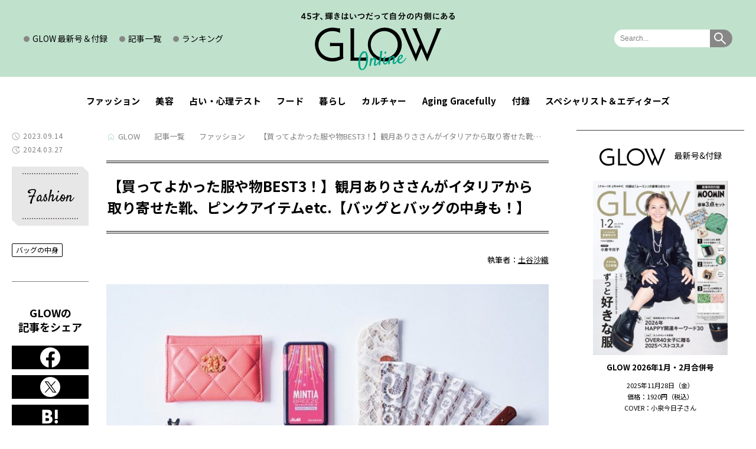

--- FILE ---
content_type: text/html; charset=UTF-8
request_url: https://glowonline.jp/column/30767/
body_size: 30680
content:
<!DOCTYPE html>
<html lang="ja">
<head prefix="og: http://ogp.me/ns# fb: http://ogp.me/ns/fb# article: http://ogp.me/ns/article#"><meta charset="utf-8"><script>if(navigator.userAgent.match(/MSIE|Internet Explorer/i)||navigator.userAgent.match(/Trident\/7\..*?rv:11/i)){var href=document.location.href;if(!href.match(/[?&]nowprocket/)){if(href.indexOf("?")==-1){if(href.indexOf("#")==-1){document.location.href=href+"?nowprocket=1"}else{document.location.href=href.replace("#","?nowprocket=1#")}}else{if(href.indexOf("#")==-1){document.location.href=href+"&nowprocket=1"}else{document.location.href=href.replace("#","&nowprocket=1#")}}}}</script><script>(()=>{class RocketLazyLoadScripts{constructor(){this.v="1.2.5.1",this.triggerEvents=["keydown","mousedown","mousemove","touchmove","touchstart","touchend","wheel"],this.userEventHandler=this.t.bind(this),this.touchStartHandler=this.i.bind(this),this.touchMoveHandler=this.o.bind(this),this.touchEndHandler=this.h.bind(this),this.clickHandler=this.u.bind(this),this.interceptedClicks=[],this.interceptedClickListeners=[],this.l(this),window.addEventListener("pageshow",(t=>{this.persisted=t.persisted,this.everythingLoaded&&this.m()})),document.addEventListener("DOMContentLoaded",(()=>{this.p()})),this.delayedScripts={normal:[],async:[],defer:[]},this.trash=[],this.allJQueries=[]}k(t){document.hidden?t.t():(this.triggerEvents.forEach((e=>window.addEventListener(e,t.userEventHandler,{passive:!0}))),window.addEventListener("touchstart",t.touchStartHandler,{passive:!0}),window.addEventListener("mousedown",t.touchStartHandler),document.addEventListener("visibilitychange",t.userEventHandler))}_(){this.triggerEvents.forEach((t=>window.removeEventListener(t,this.userEventHandler,{passive:!0}))),document.removeEventListener("visibilitychange",this.userEventHandler)}i(t){"HTML"!==t.target.tagName&&(window.addEventListener("touchend",this.touchEndHandler),window.addEventListener("mouseup",this.touchEndHandler),window.addEventListener("touchmove",this.touchMoveHandler,{passive:!0}),window.addEventListener("mousemove",this.touchMoveHandler),t.target.addEventListener("click",this.clickHandler),this.L(t.target,!0),this.M(t.target,"onclick","rocket-onclick"),this.C())}o(t){window.removeEventListener("touchend",this.touchEndHandler),window.removeEventListener("mouseup",this.touchEndHandler),window.removeEventListener("touchmove",this.touchMoveHandler,{passive:!0}),window.removeEventListener("mousemove",this.touchMoveHandler),t.target.removeEventListener("click",this.clickHandler),this.L(t.target,!1),this.M(t.target,"rocket-onclick","onclick"),this.O()}h(){window.removeEventListener("touchend",this.touchEndHandler),window.removeEventListener("mouseup",this.touchEndHandler),window.removeEventListener("touchmove",this.touchMoveHandler,{passive:!0}),window.removeEventListener("mousemove",this.touchMoveHandler)}u(t){t.target.removeEventListener("click",this.clickHandler),this.L(t.target,!1),this.M(t.target,"rocket-onclick","onclick"),this.interceptedClicks.push(t),t.preventDefault(),t.stopPropagation(),t.stopImmediatePropagation(),this.O()}D(){window.removeEventListener("touchstart",this.touchStartHandler,{passive:!0}),window.removeEventListener("mousedown",this.touchStartHandler),this.interceptedClicks.forEach((t=>{t.target.dispatchEvent(new MouseEvent("click",{view:t.view,bubbles:!0,cancelable:!0}))}))}l(t){EventTarget.prototype.addEventListenerBase=EventTarget.prototype.addEventListener,EventTarget.prototype.addEventListener=function(e,i,o){"click"!==e||t.windowLoaded||i===t.clickHandler||t.interceptedClickListeners.push({target:this,func:i,options:o}),(this||window).addEventListenerBase(e,i,o)}}L(t,e){this.interceptedClickListeners.forEach((i=>{i.target===t&&(e?t.removeEventListener("click",i.func,i.options):t.addEventListener("click",i.func,i.options))})),t.parentNode!==document.documentElement&&this.L(t.parentNode,e)}S(){return new Promise((t=>{this.T?this.O=t:t()}))}C(){this.T=!0}O(){this.T=!1}M(t,e,i){t.hasAttribute&&t.hasAttribute(e)&&(event.target.setAttribute(i,event.target.getAttribute(e)),event.target.removeAttribute(e))}t(){this._(this),"loading"===document.readyState?document.addEventListener("DOMContentLoaded",this.R.bind(this)):this.R()}p(){let t=[];document.querySelectorAll("script[type=rocketlazyloadscript][data-rocket-src]").forEach((e=>{let i=e.getAttribute("data-rocket-src");if(i&&0!==i.indexOf("data:")){0===i.indexOf("//")&&(i=location.protocol+i);try{const o=new URL(i).origin;o!==location.origin&&t.push({src:o,crossOrigin:e.crossOrigin||"module"===e.getAttribute("data-rocket-type")})}catch(t){}}})),t=[...new Map(t.map((t=>[JSON.stringify(t),t]))).values()],this.j(t,"preconnect")}async R(){this.lastBreath=Date.now(),this.P(this),this.F(this),this.q(),this.A(),this.I(),await this.U(this.delayedScripts.normal),await this.U(this.delayedScripts.defer),await this.U(this.delayedScripts.async);try{await this.W(),await this.H(this),await this.J()}catch(t){console.error(t)}window.dispatchEvent(new Event("rocket-allScriptsLoaded")),this.everythingLoaded=!0,this.S().then((()=>{this.D()})),this.N()}A(){document.querySelectorAll("script[type=rocketlazyloadscript]").forEach((t=>{t.hasAttribute("data-rocket-src")?t.hasAttribute("async")&&!1!==t.async?this.delayedScripts.async.push(t):t.hasAttribute("defer")&&!1!==t.defer||"module"===t.getAttribute("data-rocket-type")?this.delayedScripts.defer.push(t):this.delayedScripts.normal.push(t):this.delayedScripts.normal.push(t)}))}async B(t){if(await this.G(),!0!==t.noModule||!("noModule"in HTMLScriptElement.prototype))return new Promise((e=>{let i;function o(){(i||t).setAttribute("data-rocket-status","executed"),e()}try{if(navigator.userAgent.indexOf("Firefox/")>0||""===navigator.vendor)i=document.createElement("script"),[...t.attributes].forEach((t=>{let e=t.nodeName;"type"!==e&&("data-rocket-type"===e&&(e="type"),"data-rocket-src"===e&&(e="src"),i.setAttribute(e,t.nodeValue))})),t.text&&(i.text=t.text),i.hasAttribute("src")?(i.addEventListener("load",o),i.addEventListener("error",(function(){i.setAttribute("data-rocket-status","failed"),e()})),setTimeout((()=>{i.isConnected||e()}),1)):(i.text=t.text,o()),t.parentNode.replaceChild(i,t);else{const i=t.getAttribute("data-rocket-type"),n=t.getAttribute("data-rocket-src");i?(t.type=i,t.removeAttribute("data-rocket-type")):t.removeAttribute("type"),t.addEventListener("load",o),t.addEventListener("error",(function(){t.setAttribute("data-rocket-status","failed"),e()})),n?(t.removeAttribute("data-rocket-src"),t.src=n):t.src="data:text/javascript;base64,"+window.btoa(unescape(encodeURIComponent(t.text)))}}catch(i){t.setAttribute("data-rocket-status","failed"),e()}}));t.setAttribute("data-rocket-status","skipped")}async U(t){const e=t.shift();return e&&e.isConnected?(await this.B(e),this.U(t)):Promise.resolve()}I(){this.j([...this.delayedScripts.normal,...this.delayedScripts.defer,...this.delayedScripts.async],"preload")}j(t,e){var i=document.createDocumentFragment();t.forEach((t=>{const o=t.getAttribute&&t.getAttribute("data-rocket-src")||t.src;if(o){const n=document.createElement("link");n.href=o,n.rel=e,"preconnect"!==e&&(n.as="script"),t.getAttribute&&"module"===t.getAttribute("data-rocket-type")&&(n.crossOrigin=!0),t.crossOrigin&&(n.crossOrigin=t.crossOrigin),t.integrity&&(n.integrity=t.integrity),i.appendChild(n),this.trash.push(n)}})),document.head.appendChild(i)}P(t){let e={};function i(i,o){return e[o].eventsToRewrite.indexOf(i)>=0&&!t.everythingLoaded?"rocket-"+i:i}function o(t,o){!function(t){e[t]||(e[t]={originalFunctions:{add:t.addEventListener,remove:t.removeEventListener},eventsToRewrite:[]},t.addEventListener=function(){arguments[0]=i(arguments[0],t),e[t].originalFunctions.add.apply(t,arguments)},t.removeEventListener=function(){arguments[0]=i(arguments[0],t),e[t].originalFunctions.remove.apply(t,arguments)})}(t),e[t].eventsToRewrite.push(o)}function n(e,i){let o=e[i];e[i]=null,Object.defineProperty(e,i,{get:()=>o||function(){},set(n){t.everythingLoaded?o=n:e["rocket"+i]=o=n}})}o(document,"DOMContentLoaded"),o(window,"DOMContentLoaded"),o(window,"load"),o(window,"pageshow"),o(document,"readystatechange"),n(document,"onreadystatechange"),n(window,"onload"),n(window,"onpageshow")}F(t){let e;function i(e){return t.everythingLoaded?e:e.split(" ").map((t=>"load"===t||0===t.indexOf("load.")?"rocket-jquery-load":t)).join(" ")}function o(o){if(o&&o.fn&&!t.allJQueries.includes(o)){o.fn.ready=o.fn.init.prototype.ready=function(e){return t.domReadyFired?e.bind(document)(o):document.addEventListener("rocket-DOMContentLoaded",(()=>e.bind(document)(o))),o([])};const e=o.fn.on;o.fn.on=o.fn.init.prototype.on=function(){return this[0]===window&&("string"==typeof arguments[0]||arguments[0]instanceof String?arguments[0]=i(arguments[0]):"object"==typeof arguments[0]&&Object.keys(arguments[0]).forEach((t=>{const e=arguments[0][t];delete arguments[0][t],arguments[0][i(t)]=e}))),e.apply(this,arguments),this},t.allJQueries.push(o)}e=o}o(window.jQuery),Object.defineProperty(window,"jQuery",{get:()=>e,set(t){o(t)}})}async H(t){const e=document.querySelector("script[data-webpack]");e&&(await async function(){return new Promise((t=>{e.addEventListener("load",t),e.addEventListener("error",t)}))}(),await t.K(),await t.H(t))}async W(){this.domReadyFired=!0,await this.G(),document.dispatchEvent(new Event("rocket-readystatechange")),await this.G(),document.rocketonreadystatechange&&document.rocketonreadystatechange(),await this.G(),document.dispatchEvent(new Event("rocket-DOMContentLoaded")),await this.G(),window.dispatchEvent(new Event("rocket-DOMContentLoaded"))}async J(){await this.G(),document.dispatchEvent(new Event("rocket-readystatechange")),await this.G(),document.rocketonreadystatechange&&document.rocketonreadystatechange(),await this.G(),window.dispatchEvent(new Event("rocket-load")),await this.G(),window.rocketonload&&window.rocketonload(),await this.G(),this.allJQueries.forEach((t=>t(window).trigger("rocket-jquery-load"))),await this.G();const t=new Event("rocket-pageshow");t.persisted=this.persisted,window.dispatchEvent(t),await this.G(),window.rocketonpageshow&&window.rocketonpageshow({persisted:this.persisted}),this.windowLoaded=!0}m(){document.onreadystatechange&&document.onreadystatechange(),window.onload&&window.onload(),window.onpageshow&&window.onpageshow({persisted:this.persisted})}q(){const t=new Map;document.write=document.writeln=function(e){const i=document.currentScript;i||console.error("WPRocket unable to document.write this: "+e);const o=document.createRange(),n=i.parentElement;let s=t.get(i);void 0===s&&(s=i.nextSibling,t.set(i,s));const c=document.createDocumentFragment();o.setStart(c,0),c.appendChild(o.createContextualFragment(e)),n.insertBefore(c,s)}}async G(){Date.now()-this.lastBreath>45&&(await this.K(),this.lastBreath=Date.now())}async K(){return document.hidden?new Promise((t=>setTimeout(t))):new Promise((t=>requestAnimationFrame(t)))}N(){this.trash.forEach((t=>t.remove()))}static run(){const t=new RocketLazyLoadScripts;t.k(t)}}RocketLazyLoadScripts.run()})();</script>
<!-- Google Tag Manager -->
<script>(function(w,d,s,l,i){w[l]=w[l]||[];w[l].push({'gtm.start':
new Date().getTime(),event:'gtm.js'});var f=d.getElementsByTagName(s)[0],
j=d.createElement(s),dl=l!='dataLayer'?'&l='+l:'';j.async=true;j.src=
'https://www.googletagmanager.com/gtm.js?id='+i+dl;f.parentNode.insertBefore(j,f);
})(window,document,'script','dataLayer','GTM-M5R3XX9');</script>
<!-- End Google Tag Manager -->

<meta http-equiv="X-UA-Compatible" content="IE=edge">
<link rel="preload" as="image" fetchpriority="high" href="https://glowonline.jp/official/wp-content/uploads/2023/09/meinhkhk0630g013.Q-800x576.jpg" />
<title>【買ってよかった服や物BEST3！】観月ありささんがイタリアから取り寄せた靴、ピンクアイテムetc.【バッグとバッグの中身も！】 | 【公式】GLOW Online（グローオンライン）</title><link rel="preload" as="style" href="https://fonts.googleapis.com/css2?family=Josefin+Sans:ital@0;1&#038;family=Noto+Sans+JP:wght@100..900&#038;family=Satisfy&#038;display=swap" /><link rel="stylesheet" href="https://fonts.googleapis.com/css2?family=Josefin+Sans:ital@0;1&#038;family=Noto+Sans+JP:wght@100..900&#038;family=Satisfy&#038;display=swap" media="print" onload="this.media='all'" /><noscript><link rel="stylesheet" href="https://fonts.googleapis.com/css2?family=Josefin+Sans:ital@0;1&#038;family=Noto+Sans+JP:wght@100..900&#038;family=Satisfy&#038;display=swap" /></noscript>
<meta name="description" content="マイスタイルを持つ40代のおしゃれリーダーが私服とカバン、カバンの中身を特別披露！　今回は、女優の観月ありささん！">

<meta property="og:title" content="【買ってよかった服や物BEST3！】観月ありささんがイタリアから取り寄せた靴、ピンクアイテムetc.【バッグとバッグの中身も！】 | 【公式】GLOW Online（グローオンライン）">
<meta property="og:description" content="マイスタイルを持つ40代のおしゃれリーダーが私服とカバン、カバンの中身を特別披露！　今回は、女優の観月ありささん！">
<meta property="og:type" content="article">
<meta property="og:url" content="https://glowonline.jp/column/30767/">
<meta property="og:site_name" content="GLOW Online（グローオンライン）｜宝島社の雑誌「GLOW（グロー）」公式WEBサイト">
<meta property="og:locale" content="ja_JP">
<meta property="og:image" content="https://glowonline.jp/official/wp-content/uploads/2023/09/meinhkhk0630g013.Q-800x576.jpg">
<meta name="twitter:card" content="summary_large_image">
<meta name="thumbnail" content="https://glowonline.jp/official/wp-content/uploads/2023/09/meinhkhk0630g013.Q-160x160.jpg" />

<meta name="viewport" content="width=device-width,initial-scale=1.0">
<meta name="format-detection" content="telephone=no">
<meta name="twitter:image" content="https://glowonline.jp/official/wp-content/uploads/2023/09/meinhkhk0630g013.Q-800x576.jpg">
<link rel="canonical" href="https://glowonline.jp/column/30767/">

<link rel="alternate" type="application/rss+xml" title="GLOW Online（グローオンライン）｜宝島社の雑誌「GLOW（グロー）」公式WEBサイト" href="https://glowonline.jp/?feed=all">
<link rel="icon" type="image/vnd.microsoft.icon" href="https://glowonline.jp/official/wp-content/themes/glowonline/favicon.ico">
<link rel="apple-touch-icon" href="https://glowonline.jp/official/wp-content/themes/glowonline/apple-touch-icon.png" sizes="180x180">
<link rel="preconnect" href="https://fonts.googleapis.com">
<link rel="preconnect" href="https://fonts.gstatic.com" crossorigin>


<meta name='robots' content='max-image-preview:large' />
<style id='classic-theme-styles-inline-css' type='text/css'>
/*! This file is auto-generated */
.wp-block-button__link{color:#fff;background-color:#32373c;border-radius:9999px;box-shadow:none;text-decoration:none;padding:calc(.667em + 2px) calc(1.333em + 2px);font-size:1.125em}.wp-block-file__button{background:#32373c;color:#fff;text-decoration:none}
</style>
<link data-minify="1" rel='stylesheet' id='wordpress-popular-posts-css-css' href='https://glowonline.jp/official/wp-content/cache/min/1/official/wp-content/plugins/wordpress-popular-posts/assets/css/wpp.css?ver=1768290317' type='text/css' media='all' />
<link data-minify="1" rel='stylesheet' id='slick-style-css' href='https://glowonline.jp/official/wp-content/cache/min/1/official/wp-content/themes/glowonline/common/css/slick.css?ver=1768290317' type='text/css' media='all' />
<link data-minify="1" rel='stylesheet' id='slick-theme-style-css' href='https://glowonline.jp/official/wp-content/cache/background-css/glowonline.jp/official/wp-content/cache/min/1/official/wp-content/themes/glowonline/common/css/slick-theme.css?ver=1768290317&wpr_t=1769320359' type='text/css' media='all' />
<link data-minify="1" rel='stylesheet' id='common-style-css' href='https://glowonline.jp/official/wp-content/cache/background-css/glowonline.jp/official/wp-content/cache/min/1/official/wp-content/themes/glowonline/common/css/common.css?ver=1768290317&wpr_t=1769320359' type='text/css' media='all' />
<style id='rocket-lazyload-inline-css' type='text/css'>
.rll-youtube-player{position:relative;padding-bottom:56.23%;height:0;overflow:hidden;max-width:100%;}.rll-youtube-player:focus-within{outline: 2px solid currentColor;outline-offset: 5px;}.rll-youtube-player iframe{position:absolute;top:0;left:0;width:100%;height:100%;z-index:100;background:0 0}.rll-youtube-player img{bottom:0;display:block;left:0;margin:auto;max-width:100%;width:100%;position:absolute;right:0;top:0;border:none;height:auto;-webkit-transition:.4s all;-moz-transition:.4s all;transition:.4s all}.rll-youtube-player img:hover{-webkit-filter:brightness(75%)}.rll-youtube-player .play{height:100%;width:100%;left:0;top:0;position:absolute;background:var(--wpr-bg-3e735861-a971-4d3e-a480-88025b3af312) no-repeat center;background-color: transparent !important;cursor:pointer;border:none;}
</style>
<script type="application/json" id="wpp-json">

{"sampling_active":0,"sampling_rate":100,"ajax_url":"https:\/\/glowonline.jp\/wp-json\/wordpress-popular-posts\/v1\/popular-posts","api_url":"https:\/\/glowonline.jp\/wp-json\/wordpress-popular-posts","ID":30767,"token":"7f6b0b38b7","lang":0,"debug":0}

</script>
<script type="text/javascript" src="https://glowonline.jp/official/wp-content/plugins/wordpress-popular-posts/assets/js/wpp.min.js?ver=6.4.2" id="wpp-js-js" defer></script>
            <style id="wpp-loading-animation-styles">@-webkit-keyframes bgslide{from{background-position-x:0}to{background-position-x:-200%}}@keyframes bgslide{from{background-position-x:0}to{background-position-x:-200%}}.wpp-widget-placeholder,.wpp-widget-block-placeholder,.wpp-shortcode-placeholder{margin:0 auto;width:60px;height:3px;background:#dd3737;background:linear-gradient(90deg,#dd3737 0%,#571313 10%,#dd3737 100%);background-size:200% auto;border-radius:3px;-webkit-animation:bgslide 1s infinite linear;animation:bgslide 1s infinite linear}</style>
            <!-- ## NXS/OG ## --><!-- ## NXSOGTAGS ## --><!-- ## NXS/OG ## -->
<noscript><style id="rocket-lazyload-nojs-css">.rll-youtube-player, [data-lazy-src]{display:none !important;}</style></noscript>
<script async src="https://pagead2.googlesyndication.com/pagead/js/adsbygoogle.js?client=ca-pub-8377249626318053"
     crossorigin="anonymous"></script>



<style id="wpr-lazyload-bg-container"></style><style id="wpr-lazyload-bg-exclusion"></style>
<noscript>
<style id="wpr-lazyload-bg-nostyle">.slick-loading .slick-list{--wpr-bg-9fb5e208-2d16-4a8b-8b84-bac72a7696aa: url('https://glowonline.jp/official/wp-content/themes/glowonline/common/images/ajax-loader.gif');}.headButton01::before{--wpr-bg-ee01c8d9-6f8a-4ff9-b303-4023bda75353: url('https://glowonline.jp/official/wp-content/themes/glowonline/common/images/ic08.png');}.headButton01::after{--wpr-bg-7d6d11c5-31a0-4f02-be30-c0ed4728c8e5: url('https://glowonline.jp/official/wp-content/themes/glowonline/common/images/ic09.png');}.mainArea01 .slide .slick-prev::before{--wpr-bg-8a71d5f5-2849-4c76-b158-89cbf99e7ce2: url('https://glowonline.jp/official/wp-content/themes/glowonline/common/images/ic02.svg');}.mainArea01 .slide .slick-next::before{--wpr-bg-405b4901-5c9b-40e7-9470-e0065ccad259: url('https://glowonline.jp/official/wp-content/themes/glowonline/common/images/ic03.svg');}.dateBlock01>.text01>span::before{--wpr-bg-54627d52-f7b8-4763-ba74-9293203772bb: url('https://glowonline.jp/official/wp-content/themes/glowonline/common/images/ic20.svg');}.dateBlock01>.text01>span.update::before{--wpr-bg-5cbace55-1493-46b2-9cdc-810da05bec6d: url('https://glowonline.jp/official/wp-content/themes/glowonline/common/images/ic21.svg');}.movieBlock01>.title01::before{--wpr-bg-faa36145-d84e-4ef4-b4ab-e19c6dbb865a: url('https://glowonline.jp/official/wp-content/themes/glowonline/common/images/ic04.svg');}.list03>li>a>span::before{--wpr-bg-25bc11eb-0b48-47a6-bbc2-4ae91c094357: url('https://glowonline.jp/official/wp-content/themes/glowonline/common/images/ic14.png');}.list03>li>a>span::after{--wpr-bg-0ff04d52-3343-4510-b652-04c11314a88d: url('https://glowonline.jp/official/wp-content/themes/glowonline/common/images/ic15.png');}.btn01>a>.inner01::before{--wpr-bg-16f8c2f7-0acc-4643-911e-4e81fae868de: url('https://glowonline.jp/official/wp-content/themes/glowonline/common/images/ic17.svg');}.movieBlock01 .slick-prev::before,.closeupBlock01 .slick-prev::before,.topicBlock01 .slick-prev::before,.galleryBlock01 .slick-prev::before{--wpr-bg-b5c716ee-c76f-4b4f-a082-44f539238b95: url('https://glowonline.jp/official/wp-content/themes/glowonline/common/images/ic02.svg');}.movieBlock01 .slick-next::before,.closeupBlock01 .slick-next::before,.topicBlock01 .slick-next::before,.galleryBlock01 .slick-next::before{--wpr-bg-f02f3532-cda2-4860-badc-3dba62e49176: url('https://glowonline.jp/official/wp-content/themes/glowonline/common/images/ic03.svg');}.breadcrumb01>li>a.home::before{--wpr-bg-e640487e-a6fc-4b54-89eb-fe79462c2b34: url('https://glowonline.jp/official/wp-content/themes/glowonline/common/images/ic22.svg');}.editorArea .ecBlock01>li>.btn02>a::before{--wpr-bg-d725445d-07a1-4c09-aa9a-7c0b8ac06064: url('https://glowonline.jp/official/wp-content/themes/glowonline/common/images/ic23.svg');}.editorArea .ecBlock01>li>.btn02.type01>a::before{--wpr-bg-6d2d478c-cc04-4bff-a8d8-5452b0ce5244: url('https://glowonline.jp/official/wp-content/themes/glowonline/common/images/ic24.svg');}.editorArea .linkBlock01>li>a>span::before{--wpr-bg-eda4e37e-a584-496a-bb9f-8ed54381d570: url('https://glowonline.jp/official/wp-content/themes/glowonline/common/images/ic25.svg');}.rll-youtube-player .play{--wpr-bg-3e735861-a971-4d3e-a480-88025b3af312: url('https://glowonline.jp/official/wp-content/plugins/wp-rocket/assets/img/youtube.png');}</style>
</noscript>
<script type="application/javascript">const rocket_pairs = [{"selector":".slick-loading .slick-list","style":".slick-loading .slick-list{--wpr-bg-9fb5e208-2d16-4a8b-8b84-bac72a7696aa: url('https:\/\/glowonline.jp\/official\/wp-content\/themes\/glowonline\/common\/images\/ajax-loader.gif');}","hash":"9fb5e208-2d16-4a8b-8b84-bac72a7696aa","url":"https:\/\/glowonline.jp\/official\/wp-content\/themes\/glowonline\/common\/images\/ajax-loader.gif"},{"selector":".headButton01","style":".headButton01::before{--wpr-bg-ee01c8d9-6f8a-4ff9-b303-4023bda75353: url('https:\/\/glowonline.jp\/official\/wp-content\/themes\/glowonline\/common\/images\/ic08.png');}","hash":"ee01c8d9-6f8a-4ff9-b303-4023bda75353","url":"https:\/\/glowonline.jp\/official\/wp-content\/themes\/glowonline\/common\/images\/ic08.png"},{"selector":".headButton01","style":".headButton01::after{--wpr-bg-7d6d11c5-31a0-4f02-be30-c0ed4728c8e5: url('https:\/\/glowonline.jp\/official\/wp-content\/themes\/glowonline\/common\/images\/ic09.png');}","hash":"7d6d11c5-31a0-4f02-be30-c0ed4728c8e5","url":"https:\/\/glowonline.jp\/official\/wp-content\/themes\/glowonline\/common\/images\/ic09.png"},{"selector":".mainArea01 .slide .slick-prev","style":".mainArea01 .slide .slick-prev::before{--wpr-bg-8a71d5f5-2849-4c76-b158-89cbf99e7ce2: url('https:\/\/glowonline.jp\/official\/wp-content\/themes\/glowonline\/common\/images\/ic02.svg');}","hash":"8a71d5f5-2849-4c76-b158-89cbf99e7ce2","url":"https:\/\/glowonline.jp\/official\/wp-content\/themes\/glowonline\/common\/images\/ic02.svg"},{"selector":".mainArea01 .slide .slick-next","style":".mainArea01 .slide .slick-next::before{--wpr-bg-405b4901-5c9b-40e7-9470-e0065ccad259: url('https:\/\/glowonline.jp\/official\/wp-content\/themes\/glowonline\/common\/images\/ic03.svg');}","hash":"405b4901-5c9b-40e7-9470-e0065ccad259","url":"https:\/\/glowonline.jp\/official\/wp-content\/themes\/glowonline\/common\/images\/ic03.svg"},{"selector":".dateBlock01>.text01>span","style":".dateBlock01>.text01>span::before{--wpr-bg-54627d52-f7b8-4763-ba74-9293203772bb: url('https:\/\/glowonline.jp\/official\/wp-content\/themes\/glowonline\/common\/images\/ic20.svg');}","hash":"54627d52-f7b8-4763-ba74-9293203772bb","url":"https:\/\/glowonline.jp\/official\/wp-content\/themes\/glowonline\/common\/images\/ic20.svg"},{"selector":".dateBlock01>.text01>span.update","style":".dateBlock01>.text01>span.update::before{--wpr-bg-5cbace55-1493-46b2-9cdc-810da05bec6d: url('https:\/\/glowonline.jp\/official\/wp-content\/themes\/glowonline\/common\/images\/ic21.svg');}","hash":"5cbace55-1493-46b2-9cdc-810da05bec6d","url":"https:\/\/glowonline.jp\/official\/wp-content\/themes\/glowonline\/common\/images\/ic21.svg"},{"selector":".movieBlock01>.title01","style":".movieBlock01>.title01::before{--wpr-bg-faa36145-d84e-4ef4-b4ab-e19c6dbb865a: url('https:\/\/glowonline.jp\/official\/wp-content\/themes\/glowonline\/common\/images\/ic04.svg');}","hash":"faa36145-d84e-4ef4-b4ab-e19c6dbb865a","url":"https:\/\/glowonline.jp\/official\/wp-content\/themes\/glowonline\/common\/images\/ic04.svg"},{"selector":".list03>li>a>span","style":".list03>li>a>span::before{--wpr-bg-25bc11eb-0b48-47a6-bbc2-4ae91c094357: url('https:\/\/glowonline.jp\/official\/wp-content\/themes\/glowonline\/common\/images\/ic14.png');}","hash":"25bc11eb-0b48-47a6-bbc2-4ae91c094357","url":"https:\/\/glowonline.jp\/official\/wp-content\/themes\/glowonline\/common\/images\/ic14.png"},{"selector":".list03>li>a>span","style":".list03>li>a>span::after{--wpr-bg-0ff04d52-3343-4510-b652-04c11314a88d: url('https:\/\/glowonline.jp\/official\/wp-content\/themes\/glowonline\/common\/images\/ic15.png');}","hash":"0ff04d52-3343-4510-b652-04c11314a88d","url":"https:\/\/glowonline.jp\/official\/wp-content\/themes\/glowonline\/common\/images\/ic15.png"},{"selector":".btn01>a>.inner01","style":".btn01>a>.inner01::before{--wpr-bg-16f8c2f7-0acc-4643-911e-4e81fae868de: url('https:\/\/glowonline.jp\/official\/wp-content\/themes\/glowonline\/common\/images\/ic17.svg');}","hash":"16f8c2f7-0acc-4643-911e-4e81fae868de","url":"https:\/\/glowonline.jp\/official\/wp-content\/themes\/glowonline\/common\/images\/ic17.svg"},{"selector":".movieBlock01 .slick-prev,.closeupBlock01 .slick-prev,.topicBlock01 .slick-prev,.galleryBlock01 .slick-prev","style":".movieBlock01 .slick-prev::before,.closeupBlock01 .slick-prev::before,.topicBlock01 .slick-prev::before,.galleryBlock01 .slick-prev::before{--wpr-bg-b5c716ee-c76f-4b4f-a082-44f539238b95: url('https:\/\/glowonline.jp\/official\/wp-content\/themes\/glowonline\/common\/images\/ic02.svg');}","hash":"b5c716ee-c76f-4b4f-a082-44f539238b95","url":"https:\/\/glowonline.jp\/official\/wp-content\/themes\/glowonline\/common\/images\/ic02.svg"},{"selector":".movieBlock01 .slick-next,.closeupBlock01 .slick-next,.topicBlock01 .slick-next,.galleryBlock01 .slick-next","style":".movieBlock01 .slick-next::before,.closeupBlock01 .slick-next::before,.topicBlock01 .slick-next::before,.galleryBlock01 .slick-next::before{--wpr-bg-f02f3532-cda2-4860-badc-3dba62e49176: url('https:\/\/glowonline.jp\/official\/wp-content\/themes\/glowonline\/common\/images\/ic03.svg');}","hash":"f02f3532-cda2-4860-badc-3dba62e49176","url":"https:\/\/glowonline.jp\/official\/wp-content\/themes\/glowonline\/common\/images\/ic03.svg"},{"selector":".breadcrumb01>li>a.home","style":".breadcrumb01>li>a.home::before{--wpr-bg-e640487e-a6fc-4b54-89eb-fe79462c2b34: url('https:\/\/glowonline.jp\/official\/wp-content\/themes\/glowonline\/common\/images\/ic22.svg');}","hash":"e640487e-a6fc-4b54-89eb-fe79462c2b34","url":"https:\/\/glowonline.jp\/official\/wp-content\/themes\/glowonline\/common\/images\/ic22.svg"},{"selector":".editorArea .ecBlock01>li>.btn02>a","style":".editorArea .ecBlock01>li>.btn02>a::before{--wpr-bg-d725445d-07a1-4c09-aa9a-7c0b8ac06064: url('https:\/\/glowonline.jp\/official\/wp-content\/themes\/glowonline\/common\/images\/ic23.svg');}","hash":"d725445d-07a1-4c09-aa9a-7c0b8ac06064","url":"https:\/\/glowonline.jp\/official\/wp-content\/themes\/glowonline\/common\/images\/ic23.svg"},{"selector":".editorArea .ecBlock01>li>.btn02.type01>a","style":".editorArea .ecBlock01>li>.btn02.type01>a::before{--wpr-bg-6d2d478c-cc04-4bff-a8d8-5452b0ce5244: url('https:\/\/glowonline.jp\/official\/wp-content\/themes\/glowonline\/common\/images\/ic24.svg');}","hash":"6d2d478c-cc04-4bff-a8d8-5452b0ce5244","url":"https:\/\/glowonline.jp\/official\/wp-content\/themes\/glowonline\/common\/images\/ic24.svg"},{"selector":".editorArea .linkBlock01>li>a>span","style":".editorArea .linkBlock01>li>a>span::before{--wpr-bg-eda4e37e-a584-496a-bb9f-8ed54381d570: url('https:\/\/glowonline.jp\/official\/wp-content\/themes\/glowonline\/common\/images\/ic25.svg');}","hash":"eda4e37e-a584-496a-bb9f-8ed54381d570","url":"https:\/\/glowonline.jp\/official\/wp-content\/themes\/glowonline\/common\/images\/ic25.svg"},{"selector":".rll-youtube-player .play","style":".rll-youtube-player .play{--wpr-bg-3e735861-a971-4d3e-a480-88025b3af312: url('https:\/\/glowonline.jp\/official\/wp-content\/plugins\/wp-rocket\/assets\/img\/youtube.png');}","hash":"3e735861-a971-4d3e-a480-88025b3af312","url":"https:\/\/glowonline.jp\/official\/wp-content\/plugins\/wp-rocket\/assets\/img\/youtube.png"}]; const rocket_excluded_pairs = [];</script></head>
<body id="top">


<!-- Google Tag Manager (noscript) -->
<noscript><iframe src="https://www.googletagmanager.com/ns.html?id=GTM-M5R3XX9"
height="0" width="0" style="display:none;visibility:hidden"></iframe></noscript>
<!-- End Google Tag Manager (noscript) -->
	<header id="header01">
		<div class="headBlock01">
			<div class="inner01">
				<p class="logo01"><a href="https://glowonline.jp/"><img src="data:image/svg+xml,%3Csvg%20xmlns='http://www.w3.org/2000/svg'%20viewBox='0%200%20261%2099'%3E%3C/svg%3E" width="261" height="99" alt="45才からのごきげんライフを応援します！ GLOW online" data-lazy-src="https://glowonline.jp/official/wp-content/themes/glowonline/common/images/logo01.svg"><noscript><img src="https://glowonline.jp/official/wp-content/themes/glowonline/common/images/logo01.svg" width="261" height="99" alt="45才からのごきげんライフを応援します！ GLOW online"></noscript></a></p>
				<nav class="globalNav01">
					<ul>
						<li class="navi01"><a href="https://glowonline.jp/magazine/95652/"><span class="spNone">GLOW 最新号＆付録</span><span class="pcNone"><img src="data:image/svg+xml,%3Csvg%20xmlns='http://www.w3.org/2000/svg'%20viewBox='0%200%2082%2099'%3E%3C/svg%3E" width="82" height="99" alt="最新号＆付録" data-lazy-src="https://glowonline.jp/official/wp-content/themes/glowonline/common/images/navi01s.png"><noscript><img src="https://glowonline.jp/official/wp-content/themes/glowonline/common/images/navi01s.png" width="82" height="99" alt="最新号＆付録"></noscript></span></a></li>
						<li class="navi02"><a href="https://glowonline.jp/column/"><span class="spNone">記事一覧</span><span class="pcNone"><img src="data:image/svg+xml,%3Csvg%20xmlns='http://www.w3.org/2000/svg'%20viewBox='0%200%2082%2099'%3E%3C/svg%3E" width="82" height="99" alt="記事一覧" data-lazy-src="https://glowonline.jp/official/wp-content/themes/glowonline/common/images/navi02s.png"><noscript><img src="https://glowonline.jp/official/wp-content/themes/glowonline/common/images/navi02s.png" width="82" height="99" alt="記事一覧"></noscript></span></a></li>
						<li class="navi03"><a href="https://glowonline.jp/ranking/"><span class="spNone">ランキング</span><span class="pcNone"><img src="data:image/svg+xml,%3Csvg%20xmlns='http://www.w3.org/2000/svg'%20viewBox='0%200%2082%2099'%3E%3C/svg%3E" width="82" height="99" alt="ランキング" data-lazy-src="https://glowonline.jp/official/wp-content/themes/glowonline/common/images/navi03s.png"><noscript><img src="https://glowonline.jp/official/wp-content/themes/glowonline/common/images/navi03s.png" width="82" height="99" alt="ランキング"></noscript></span></a></li>
					</ul>
				</nav>
				<div class="searchBlock01">
					<form method="get" action="/">
						<div class="inner01">
							<input type="search" name="s" value="" placeholder="Search...">
							<button type="submit"></button>
						</div>
					</form>
				<!-- /searchBlock01--></div>
				<a class="headButton01">
					<span></span>
				</a>
			<!-- /inner01--></div>
			<div class="headNavArea01">
				<div class="searchBlock01">
					<form method="get" action="/">
						<div class="inner01">
							<input type="search" name="s" value="" placeholder="Search...">
							<button type="submit"></button>
						</div>
					</form>
				<!-- /searchBlock01--></div>
				<p class="title01">カテゴリー</p>
								<nav class="categoryNav02">
					<ul>
												<li><a href="/column/column_cat/fashion/" target="_self">ファッション</a></li>
												<li><a href="/column/column_cat/beauty/" target="_self">美容</a></li>
												<li><a href="/column/column_cat/fortune/" target="_self">占い・心理テスト</a></li>
												<li><a href="/column/column_cat/food/" target="_self">フード</a></li>
												<li><a href="/column/column_cat/lifestyle/" target="_self">暮らし</a></li>
												<li><a href="/column/column_cat/culture/" target="_self">カルチャー</a></li>
												<li><a href="/column/column_cat/aging/" target="_self">Aging Gracefully</a></li>
												<li><a href="/column/column_cat/item/" target="_self">付録</a></li>
												<li><a href="/editor/" target="_self">スペシャリスト＆エディターズ</a></li>
											</ul>
				</nav>
								<nav class="globalNav02">
					<ul>
						<li class="navi01"><a href="https://glowonline.jp/magazine/95652/">GLOW 最新号＆付録</a></li>
						<li class="navi02"><a href="https://glowonline.jp/column/">記事一覧</a></li>
						<li class="navi03"><a href="https://glowonline.jp/ranking/">ランキング</a></li>
					</ul>
				</nav>
				<p class="title01">人気タグ</p>
								<ul class="tagList01">
										<li><a href="/column/column_tag/coordinationfor40s">40代コーデ</a></li>
										<li><a href="/column/column_tag/skincare">40代スキンケア</a></li>
										<li><a href="/column/column_tag/glowcomic">漫画</a></li>
										<li><a href="/column/column_tag/better-fortune">開運</a></li>
										<li><a href="/column/column_tag/40%e4%bb%a3%e3%83%95%e3%82%a1%e3%83%83%e3%82%b7%e3%83%a7%e3%83%b3">40代ファッション</a></li>
										<li><a href="/column/column_tag/teamglow">かがやき隊</a></li>
										<li><a href="/column/column_tag/fashionsnap">お洒落スナップ</a></li>
										<li><a href="/column/column_tag/cosmeticcalender">コスメカレンダー</a></li>
										<li><a href="/column/column_tag/comic">おすすめ漫画</a></li>
										<li><a href="/column/column_tag/kagayakilife">かがやき隊ブログ</a></li>
									</ul>
								<div class="magazineBlock01">
					<div class="column01">
						<p class="image01"><a href="https://glowonline.jp/magazine/95652/"><img src="data:image/svg+xml,%3Csvg%20xmlns='http://www.w3.org/2000/svg'%20viewBox='0%200%20926%201200'%3E%3C/svg%3E" width="926" height="1200" alt="GLOW 1月・2月合併号" data-lazy-src="https://glowonline.jp/official/wp-content/uploads/2025/11/GLOW-2026-1-2-cover.jpg"><noscript><img src="https://glowonline.jp/official/wp-content/uploads/2025/11/GLOW-2026-1-2-cover.jpg" width="926" height="1200" alt="GLOW 1月・2月合併号"></noscript></a></p>
					<!-- /column01--></div>
					<div class="column02">
						<div class="title01">
							<p class="text01">GLOW 1月・2月合併号</p>
							<p class="text02">最新号＆付録</p>
						<!-- /title01--></div>
						<p class="text01">2025年11月28日（金）<br>
						価格：1920円（税込）<br>
						COVER：小泉今日子さん</p>
						<p class="button01"><a href="https://glowonline.jp/magazine/95652/"><span>2026年1月・2月合併号</span></a></p>
					<!-- /column02--></div>
				<!-- /magazineBlock01--></div>
				<p class="closeBtn01"><a href="javascript:void(0)"><span>閉じる</span></a></p>
			<!-- /headNavArea01--></div>
		<!-- /headBlock01--></div>
		<div class="headBlock02">
			<div class="inner01">
								<nav class="categoryNav01">
					<ul>
												<li><a href="/column/column_cat/fashion/" target="_self">ファッション</a></li>
												<li><a href="/column/column_cat/beauty/" target="_self">美容</a></li>
												<li><a href="/column/column_cat/fortune/" target="_self">占い・心理テスト</a></li>
												<li><a href="/column/column_cat/food/" target="_self">フード</a></li>
												<li><a href="/column/column_cat/lifestyle/" target="_self">暮らし</a></li>
												<li><a href="/column/column_cat/culture/" target="_self">カルチャー</a></li>
												<li><a href="/column/column_cat/aging/" target="_self">Aging Gracefully</a></li>
												<li><a href="/column/column_cat/item/" target="_self">付録</a></li>
												<li><a href="/editor/" target="_self">スペシャリスト＆エディターズ</a></li>
											</ul>
				</nav>
							<!-- /inner01--></div>
		<!-- /headBlock02--></div>
	<!-- /header01 --></header>
<main class="contents01">
	<div class="wrapper01">
		<div class="col01">
			<div class="articleBlock02">

																				<div class="column01">
					<div class="inner01">
						<div class="dateBlock01">
							<p class="text01">
																<span><time itemprop="datePublished" datetime="2023-09-14 12:00">2023.09.14</time></span>
																<span class="update"><time itemprop="dateModified" datetime="2024-03-27 13:43">2024.03.27</time></span>
																							</p>
														<ul class="categoryList02">
																	<li><span>
																				Fashion																			</span></li>
															</ul>
							
						<!-- /dateBlock01--></div>

												<ul class="tagList01">
																							<li><a href="https://glowonline.jp/column/column_tag/bagin/">バッグの中身</a></li>
																					</ul>
						
						<div class="snsArea03 spNone">
							<p class="title01">GLOWの<br>記事をシェア</p>
																		<ul>
					<li><a href="https://www.facebook.com/share.php?u=https://glowonline.jp/column/30767/" onclick="window.open(this.href, 'FBwindow', 'width=650, height=450, menubar=no, toolbar=no, scrollbars=yes'); return false;" class="hover" aria-label="facebook"><img src="data:image/svg+xml,%3Csvg%20xmlns='http://www.w3.org/2000/svg'%20viewBox='0%200%2060%2060'%3E%3C/svg%3E" width="60" height="60"alt="" data-lazy-src="https://glowonline.jp/official/wp-content/themes/glowonline/common/images/ic10.png"><noscript><img src="https://glowonline.jp/official/wp-content/themes/glowonline/common/images/ic10.png" width="60" height="60"alt=""></noscript></a></li>
					<li><a href="https://twitter.com/intent/tweet?url=https://glowonline.jp/column/30767/&text=【買ってよかった服や物BEST3！】観月ありささんがイタリアから取り寄せた靴、ピンクアイテムetc.【バッグとバッグの中身も！】" onclick="window.open(encodeURI(decodeURI(this.href)), &#039;tweetwindow&#039;, &#039;width=650, height=470,  menubar=no, toolbar=no, scrollbars=yes&#039;); return false;" data-wpel-link="external" rel="external noopener noreferrer" class="hover" aria-label="X"><img src="data:image/svg+xml,%3Csvg%20xmlns='http://www.w3.org/2000/svg'%20viewBox='0%200%2060%2060'%3E%3C/svg%3E" width="60" height="60"  alt="" data-lazy-src="https://glowonline.jp/official/wp-content/themes/glowonline/common/images/ic19.svg"><noscript><img src="https://glowonline.jp/official/wp-content/themes/glowonline/common/images/ic19.svg" width="60" height="60"  alt=""></noscript></a></li>
					<li><a href="https://b.hatena.ne.jp/entry/https://glowonline.jp/column/30767/" onclick="window.open(encodeURI(decodeURI(this.href)), &#039;tweetwindow&#039;, &#039;width=650, height=470,  menubar=no, toolbar=no, scrollbars=yes&#039;); return false;" data-wpel-link="external" rel="external noopener noreferrer" class="hover" aria-label="hatena BLOG"><img src="data:image/svg+xml,%3Csvg%20xmlns='http://www.w3.org/2000/svg'%20viewBox='0%200%2060%2041'%3E%3C/svg%3E" width="60" height="41" alt="" data-lazy-src="https://glowonline.jp/official/wp-content/themes/glowonline/common/images/ic12.png"><noscript><img src="https://glowonline.jp/official/wp-content/themes/glowonline/common/images/ic12.png" width="60" height="41" alt=""></noscript></a></li>
					<li class="line"><a href="http://line.me/R/msg/text/?【買ってよかった服や物BEST3！】観月ありささんがイタリアから取り寄せた靴、ピンクアイテムetc.【バッグとバッグの中身も！】https://glowonline.jp/column/30767/" onclick="window.open(encodeURI(decodeURI(this.href)), &#039;tweetwindow&#039;, &#039;width=650, height=470,  menubar=no, toolbar=no, scrollbars=yes&#039;); return false;" data-wpel-link="external" rel="external noopener noreferrer" class="hover" aria-label="LINE"><img src="data:image/svg+xml,%3Csvg%20xmlns='http://www.w3.org/2000/svg'%20viewBox='0%200%2060%2058'%3E%3C/svg%3E" width="60" height="58" alt="" data-lazy-src="https://glowonline.jp/official/wp-content/themes/glowonline/common/images/ic13.png"><noscript><img src="https://glowonline.jp/official/wp-content/themes/glowonline/common/images/ic13.png" width="60" height="58" alt=""></noscript></a></li>
				</ul>

						<!-- /snsArea03--></div>
					<!-- /inner01--></div>
				<!-- /column01--></div>

				<div class="column02">
					<ul class="breadcrumb01" itemscope itemtype="http://schema.org/BreadcrumbList">
						<li itemprop="itemListElement" itemscope itemtype="http://schema.org/ListItem">
							<a itemprop="item" href="https://glowonline.jp" class="home">
							<span itemprop="name" style="display:none;">GLOW Online</span>
							<span>GLOW</span></a><meta itemprop="position" content="1"></li>
						<li itemprop="itemListElement" itemscope itemtype="http://schema.org/ListItem">
							<a itemprop="item" href="https://glowonline.jp/column/">
							<span itemprop="name">記事一覧</span></a><meta itemprop="position" content="2"></li>
												<li itemprop="itemListElement" itemscope itemtype="http://schema.org/ListItem">
							<a itemprop="item" href="https://glowonline.jp/column/column_cat/fashion/">
							<span itemprop="name">ファッション</span></a><meta itemprop="position" content="3"></li>
						
						<li itemprop="itemListElement" itemscope itemtype="http://schema.org/ListItem"><span itemprop="name">【買ってよかった服や物BEST3！】観月ありささんがイタリアから取り寄せた靴、ピンクアイテムetc.【バッグとバッグの中身も！】</span><meta itemprop="position" content="4"></li>
					</ul>

					
					<div class="editorArea">
						<h1 class="heading02">【買ってよかった服や物BEST3！】観月ありささんがイタリアから取り寄せた靴、ピンクアイテムetc.【バッグとバッグの中身も！】</h1>
												<p class="txt05 right">執筆者：<a id="authorLink" href="https://glowonline.jp/column/column_editor/saori/">土谷沙織</a></p>
						
												<p class="image01"><img class="no-lazy" src="data:image/svg+xml,%3Csvg%20xmlns='http://www.w3.org/2000/svg'%20viewBox='0%200%20800%20576'%3E%3C/svg%3E" width="800" height="576" alt="" data-lazy-srcset="https://glowonline.jp/official/wp-content/uploads/2023/09/meinhkhk0630g013.Q-500x360.jpg 500w, https://glowonline.jp/official/wp-content/uploads/2023/09/meinhkhk0630g013.Q-800x576.jpg 800w" data-lazy-sizes="(max-width: 500px) 500px, 800px" data-lazy-src="https://glowonline.jp/official/wp-content/uploads/2023/09/meinhkhk0630g013.Q-800x576.jpg"><noscript><img class="no-lazy" src="https://glowonline.jp/official/wp-content/uploads/2023/09/meinhkhk0630g013.Q-800x576.jpg" width="800" height="576" alt="" srcset="https://glowonline.jp/official/wp-content/uploads/2023/09/meinhkhk0630g013.Q-500x360.jpg 500w, https://glowonline.jp/official/wp-content/uploads/2023/09/meinhkhk0630g013.Q-800x576.jpg 800w" sizes="(max-width: 500px) 500px, 800px"></noscript></p>
												
												<p>マイスタイルを持つGLOW世代のおしゃれリーダーが私服を特別披露。この夏買ってよかったアイテムベスト3と、バッグ＆中身を教えてもらいました！　今回は、女優の観月ありささんが登場！</p><hr><h2>買ってよかったもの</h2><h2>☑BEST3［アミパリスのスニーカー］</h2><div class="block01"><div class="column01"><p class="image01"><img width="800" height="524" src="data:image/svg+xml,%3Csvg%20xmlns='http://www.w3.org/2000/svg'%20viewBox='0%200%20800%20524'%3E%3C/svg%3E" alt="アミパリス　スニーカー" data-lazy-src="https://glowonline.jp/official/wp-content/uploads/2023/09/hkhk0630g015.Q-800x524.jpg"><noscript><img width="800" height="524" src="https://glowonline.jp/official/wp-content/uploads/2023/09/hkhk0630g015.Q-800x524.jpg" alt="アミパリス　スニーカー"></noscript></p></div><div class="column01"></div></div><div class="mt30"><p><span style="font-size: 18px;">完売品だったけど、どうしてもほしくて、イタリアから取り寄せたアミパリス×プーマのコラボスニーカー。白黒の太い紐がベージュのぼわんとした感じを締めてくれて、 すごく好み。大切にはきたいです。</span></p>
</div><h2>☑BEST2［ZARAのセットアップ］</h2><div class="block01"><div class="column01"><p class="image01"><img width="600" height="811" src="data:image/svg+xml,%3Csvg%20xmlns='http://www.w3.org/2000/svg'%20viewBox='0%200%20600%20811'%3E%3C/svg%3E" alt="ZARA　セットアップ］" data-lazy-src="https://glowonline.jp/official/wp-content/uploads/2023/09/hkhk0630g020.Q.jpg"><noscript><img width="600" height="811" src="https://glowonline.jp/official/wp-content/uploads/2023/09/hkhk0630g020.Q.jpg" alt="ZARA　セットアップ］"></noscript></p></div><div class="column01"></div></div><div class="mt30"><p><span style="font-size: 18px;">風合いのあるリネン素材、大人の肌に似合うくすみピンクがお気に入り。カチッとしているけど抜け感もあるから、どちらか単品でも使えますし、何に対しても合わせやすく、この夏大活躍しています。</span></p>
</div><h2>☑?BEST1［MSMGの Tシャツとデニム］</h2><p class="center"><img width="397" height="693" src="data:image/svg+xml,%3Csvg%20xmlns='http://www.w3.org/2000/svg'%20viewBox='0%200%20397%20693'%3E%3C/svg%3E" alt="" data-lazy-src="https://glowonline.jp/official/wp-content/uploads/2023/09/toriminguhkhk0630g279.Q.jpg"><noscript><img width="397" height="693" src="https://glowonline.jp/official/wp-content/uploads/2023/09/toriminguhkhk0630g279.Q.jpg" alt=""></noscript></p><div class="mt30"><p><span style="font-size: 18px;">「夏になると、ちょっと弾けたファッションを楽しみたくなります。40代はナチュラル＆シンプル系に落ち着きがちなのですが、たまにはパンチの効いたデザインアイテムを着て、気分を変えてみるのも悪くないと思います。自分も周りも明るい気分になれる洋服って、ちょっといいですよね」（観月さん）<br />
MSGMのTシャツ、デニムパンツ（ともに本人私物）　ピアス2万2000円（イオッセリアーニ／アッシュ・ペー・フランス）　パンプス5万3900円<a href="https://store.aman.ne.jp/products/pe231dt6670chxx-nude?variant=43685922144482" target="_blank" rel="noopener">（ペリーコ／アマン）</a></span></p>
</div><h2>☑［バッグとバッグの中身］はどんな感じ？</h2><div class="mt30"><p><span style="font-size: 18px;">【バッグはジバンシィ】</span></p>
</div><div class="block01"><div class="column01"><p class="image01"><img width="719" height="600" src="data:image/svg+xml,%3Csvg%20xmlns='http://www.w3.org/2000/svg'%20viewBox='0%200%20719%20600'%3E%3C/svg%3E" alt="" data-lazy-src="https://glowonline.jp/official/wp-content/uploads/2023/09/hkhk0630g012.Q.jpg"><noscript><img width="719" height="600" src="https://glowonline.jp/official/wp-content/uploads/2023/09/hkhk0630g012.Q.jpg" alt=""></noscript></p></div><div class="column01"></div></div><div class="mt30"><p><span style="font-size: 18px;"><a href="https://www.givenchy.com/jp/ja/g-tote-%E3%83%9F%E3%83%8B-%E3%82%AD%E3%83%A3%E3%83%B3%E3%83%90%E3%82%B9/BB50N0B1DR-255.html">ジバンシィのバッグ</a>は大きさがちょうどよく、かぶせがないので荷物の出し入れがしやすいところも好き。キャンバス素材のベージュと黒の配色は、どんな服にも合わせやすくヘビロテ中です。</span></p>
</div><h2>☑バッグの中身拝見！</h2><div class="mt30"><p><span style="font-size: 18px;">バッグの中でパッと見つけやすいのと、見ていて気分が上がるからピンク色が多い小物類。キャッシュレス生活で財布は持たず、ミニマムで厳選されたお気に入りアイテムのみを持ち歩いています。</span></p>
</div><p class="center"><img width="800" height="576" src="data:image/svg+xml,%3Csvg%20xmlns='http://www.w3.org/2000/svg'%20viewBox='0%200%20800%20576'%3E%3C/svg%3E" alt="" data-lazy-src="https://glowonline.jp/official/wp-content/uploads/2023/09/toritoritorimingunhkhk0630g013.Q-800x576.jpg"><noscript><img width="800" height="576" src="https://glowonline.jp/official/wp-content/uploads/2023/09/toritoritorimingunhkhk0630g013.Q-800x576.jpg" alt=""></noscript></p><div class="mt30"><p><span style="font-size: 18px;">1.<a href="https://www.chanel.com/jp/fashion/p/AP3627B14330NR646/card-holder-lambskin-enamel-gold-tone-metal/" target="_blank" rel="noopener">シャネルのカードケース</a>。カードがたくさん入る収納力がお気に入り。　</span><br />
<span style="font-size: 18px;">2.リピ買いしているボナベンチュラの携帯ケース。　</span><br />
<span style="font-size: 18px;">3.飴がわりに常備しているミンティア。　</span><br />
<span style="font-size: 18px;">4.ラ・メールのリップ用美容液。保湿感が持続。　</span><br />
<span style="font-size: 18px;">5.<a href="https://befine-online.com/product/1234/" target="_blank" rel="noopener">ルルドビオ3Rのボディ用美容オイ ル</a>は、ロールオンタイプ。張った首筋などに塗ると、温かくなっていい感じ。　</span><br />
<span style="font-size: 18px;">6.<a href="https://amzn.to/45P9MLc" target="_blank" rel="noopener">フーミーの薄く色づくリップ</a>で血色アップ。　</span><br />
<span style="font-size: 18px;">7.京都でいただいたレースの扇子は、この時季に重宝します。</span></p>
</div><hr><div class="mt30"><p><strong><span>PROFILE</span><br />
<span style="font-size: 16px;">みづき ありさ：1976年東京生まれ。GLOWにて「それもこれもALISA！」連載中！</span></strong></p>
<p><strong><span> </span></strong></p>
</div><p class="link01"><a href="https://instagram.com/alisa_mizuki?igshid=NTc4MTIwNjQ2YQ==" target="_self">公式Instagramはこちらをチェック！</a></p><p class="link01"><a href="https://glowonline.jp/?s=%E3%81%9D%E3%82%8C%E3%82%82%E3%81%93%E3%82%8C%E3%82%82ALISA%21" target="_blank">観月ありさ連載をチェック！</a></p><p>撮影＝古家祐実　スタイリング＝大沼こずえ〈eleven.〉　ヘア＆メイク＝佐藤エイコ〈ilmini〉　取材・文＝土谷沙織　※GLOW2023年9月号より</p>						<script type="rocketlazyloadscript">
							//目次調整
							const pageSplitNum = '1';
							let url = pageSplitNum != 1 ? "page"+pageSplitNum+"/#author" : "#author";
							let authorLink = document.getElementById('authorLink');
							if(authorLink && document.documentElement.classList.contains('is-pc')) {
								authorLink.setAttribute('href', url);
							}

							//スマホでの改ページリンク調整
							(function () {

								window.onload = function(){
									let allLinks = document.getElementsByTagName('a');
									if(document.getElementsByTagName("html")[0].classList.contains('is-mobile') || document.getElementsByTagName("html")[0].classList.contains('is-tablet')) {
										for (var i = 0; i < allLinks.length; i++) {
											let link = allLinks[i],
												hrefValue = link.getAttribute('href'),
												queryPattern = /page\d+/;
											if (queryPattern.test(hrefValue)) {
												let url = new URL(hrefValue),
												urlParams = url.searchParams,
												number = urlParams.get("page"),
												newHrefValue = hrefValue.replace(queryPattern, `#splitPoint${number}`);
												link.removeAttribute('target');
												link.removeAttribute('rel');
												link.setAttribute('href', newHrefValue);
											}
										}
									}
								}

							}());

							//スマホ改ページ読み込み
							(function () {
								
							const html = ["<p>\u30de\u30a4\u30b9\u30bf\u30a4\u30eb\u3092\u6301\u3064GLOW\u4e16\u4ee3\u306e\u304a\u3057\u3083\u308c\u30ea\u30fc\u30c0\u30fc\u304c\u79c1\u670d\u3092\u7279\u5225\u62ab\u9732\u3002\u3053\u306e\u590f\u8cb7\u3063\u3066\u3088\u304b\u3063\u305f\u30a2\u30a4\u30c6\u30e0\u30d9\u30b9\u30c83\u3068\u3001\u30d0\u30c3\u30b0\uff06\u4e2d\u8eab\u3092\u6559\u3048\u3066\u3082\u3089\u3044\u307e\u3057\u305f\uff01\u3000\u4eca\u56de\u306f\u3001\u5973\u512a\u306e\u89b3\u6708\u3042\u308a\u3055\u3055\u3093\u304c\u767b\u5834\uff01<\/p><hr><h2>\u8cb7\u3063\u3066\u3088\u304b\u3063\u305f\u3082\u306e<\/h2><h2>\u2611BEST3\uff3b\u30a2\u30df\u30d1\u30ea\u30b9\u306e\u30b9\u30cb\u30fc\u30ab\u30fc\uff3d<\/h2><div class=\"block01\"><div class=\"column01\"><p class=\"image01\"><img src=\"https:\/\/glowonline.jp\/official\/wp-content\/uploads\/2023\/09\/hkhk0630g015.Q-800x524.jpg\" alt=\"\u30a2\u30df\u30d1\u30ea\u30b9\u3000\u30b9\u30cb\u30fc\u30ab\u30fc\"><\/p><\/div><div class=\"column01\"><\/div><\/div><div class=\"mt30\"><p><span style=\"font-size: 18px;\">\u5b8c\u58f2\u54c1\u3060\u3063\u305f\u3051\u3069\u3001\u3069\u3046\u3057\u3066\u3082\u307b\u3057\u304f\u3066\u3001\u30a4\u30bf\u30ea\u30a2\u304b\u3089\u53d6\u308a\u5bc4\u305b\u305f\u30a2\u30df\u30d1\u30ea\u30b9\u00d7\u30d7\u30fc\u30de\u306e\u30b3\u30e9\u30dc\u30b9\u30cb\u30fc\u30ab\u30fc\u3002\u767d\u9ed2\u306e\u592a\u3044\u7d10\u304c\u30d9\u30fc\u30b8\u30e5\u306e\u307c\u308f\u3093\u3068\u3057\u305f\u611f\u3058\u3092\u7de0\u3081\u3066\u304f\u308c\u3066\u3001 \u3059\u3054\u304f\u597d\u307f\u3002\u5927\u5207\u306b\u306f\u304d\u305f\u3044\u3067\u3059\u3002<\/span><\/p>\n<\/div><h2>\u2611BEST2\uff3bZARA\u306e\u30bb\u30c3\u30c8\u30a2\u30c3\u30d7\uff3d<\/h2><div class=\"block01\"><div class=\"column01\"><p class=\"image01\"><img src=\"https:\/\/glowonline.jp\/official\/wp-content\/uploads\/2023\/09\/hkhk0630g020.Q.jpg\" alt=\"ZARA\u3000\u30bb\u30c3\u30c8\u30a2\u30c3\u30d7\uff3d\"><\/p><\/div><div class=\"column01\"><\/div><\/div><div class=\"mt30\"><p><span style=\"font-size: 18px;\">\u98a8\u5408\u3044\u306e\u3042\u308b\u30ea\u30cd\u30f3\u7d20\u6750\u3001\u5927\u4eba\u306e\u808c\u306b\u4f3c\u5408\u3046\u304f\u3059\u307f\u30d4\u30f3\u30af\u304c\u304a\u6c17\u306b\u5165\u308a\u3002\u30ab\u30c1\u30c3\u3068\u3057\u3066\u3044\u308b\u3051\u3069\u629c\u3051\u611f\u3082\u3042\u308b\u304b\u3089\u3001\u3069\u3061\u3089\u304b\u5358\u54c1\u3067\u3082\u4f7f\u3048\u307e\u3059\u3057\u3001\u4f55\u306b\u5bfe\u3057\u3066\u3082\u5408\u308f\u305b\u3084\u3059\u304f\u3001\u3053\u306e\u590f\u5927\u6d3b\u8e8d\u3057\u3066\u3044\u307e\u3059\u3002<\/span><\/p>\n<\/div><h2>\u2611?BEST1\uff3bMSMG\u306e T\u30b7\u30e3\u30c4\u3068\u30c7\u30cb\u30e0\uff3d<\/h2><p class=\"center\"><img src=\"https:\/\/glowonline.jp\/official\/wp-content\/uploads\/2023\/09\/toriminguhkhk0630g279.Q.jpg\" alt=\"\"><\/p><div class=\"mt30\"><p><span style=\"font-size: 18px;\">\u300c\u590f\u306b\u306a\u308b\u3068\u3001\u3061\u3087\u3063\u3068\u5f3e\u3051\u305f\u30d5\u30a1\u30c3\u30b7\u30e7\u30f3\u3092\u697d\u3057\u307f\u305f\u304f\u306a\u308a\u307e\u3059\u300240\u4ee3\u306f\u30ca\u30c1\u30e5\u30e9\u30eb\uff06\u30b7\u30f3\u30d7\u30eb\u7cfb\u306b\u843d\u3061\u7740\u304d\u304c\u3061\u306a\u306e\u3067\u3059\u304c\u3001\u305f\u307e\u306b\u306f\u30d1\u30f3\u30c1\u306e\u52b9\u3044\u305f\u30c7\u30b6\u30a4\u30f3\u30a2\u30a4\u30c6\u30e0\u3092\u7740\u3066\u3001\u6c17\u5206\u3092\u5909\u3048\u3066\u307f\u308b\u306e\u3082\u60aa\u304f\u306a\u3044\u3068\u601d\u3044\u307e\u3059\u3002\u81ea\u5206\u3082\u5468\u308a\u3082\u660e\u308b\u3044\u6c17\u5206\u306b\u306a\u308c\u308b\u6d0b\u670d\u3063\u3066\u3001\u3061\u3087\u3063\u3068\u3044\u3044\u3067\u3059\u3088\u306d\u300d\uff08\u89b3\u6708\u3055\u3093\uff09<br \/>\nMSGM\u306eT\u30b7\u30e3\u30c4\u3001\u30c7\u30cb\u30e0\u30d1\u30f3\u30c4\uff08\u3068\u3082\u306b\u672c\u4eba\u79c1\u7269\uff09\u3000\u30d4\u30a2\u30b92\u4e072000\u5186\uff08\u30a4\u30aa\u30c3\u30bb\u30ea\u30a2\u30fc\u30cb\uff0f\u30a2\u30c3\u30b7\u30e5\u30fb\u30da\u30fc\u30fb\u30d5\u30e9\u30f3\u30b9\uff09\u3000\u30d1\u30f3\u30d7\u30b95\u4e073900\u5186<a href=\"https:\/\/store.aman.ne.jp\/products\/pe231dt6670chxx-nude?variant=43685922144482\" target=\"_blank\" rel=\"noopener\">\uff08\u30da\u30ea\u30fc\u30b3\uff0f\u30a2\u30de\u30f3\uff09<\/a><\/span><\/p>\n<\/div><h2>\u2611\uff3b\u30d0\u30c3\u30b0\u3068\u30d0\u30c3\u30b0\u306e\u4e2d\u8eab\uff3d\u306f\u3069\u3093\u306a\u611f\u3058\uff1f<\/h2><div class=\"mt30\"><p><span style=\"font-size: 18px;\">\u3010\u30d0\u30c3\u30b0\u306f\u30b8\u30d0\u30f3\u30b7\u30a3\u3011<\/span><\/p>\n<\/div><div class=\"block01\"><div class=\"column01\"><p class=\"image01\"><img src=\"https:\/\/glowonline.jp\/official\/wp-content\/uploads\/2023\/09\/hkhk0630g012.Q.jpg\" alt=\"\"><\/p><\/div><div class=\"column01\"><\/div><\/div><div class=\"mt30\"><p><span style=\"font-size: 18px;\"><a href=\"https:\/\/www.givenchy.com\/jp\/ja\/g-tote-%E3%83%9F%E3%83%8B-%E3%82%AD%E3%83%A3%E3%83%B3%E3%83%90%E3%82%B9\/BB50N0B1DR-255.html\">\u30b8\u30d0\u30f3\u30b7\u30a3\u306e\u30d0\u30c3\u30b0<\/a>\u306f\u5927\u304d\u3055\u304c\u3061\u3087\u3046\u3069\u3088\u304f\u3001\u304b\u3076\u305b\u304c\u306a\u3044\u306e\u3067\u8377\u7269\u306e\u51fa\u3057\u5165\u308c\u304c\u3057\u3084\u3059\u3044\u3068\u3053\u308d\u3082\u597d\u304d\u3002\u30ad\u30e3\u30f3\u30d0\u30b9\u7d20\u6750\u306e\u30d9\u30fc\u30b8\u30e5\u3068\u9ed2\u306e\u914d\u8272\u306f\u3001\u3069\u3093\u306a\u670d\u306b\u3082\u5408\u308f\u305b\u3084\u3059\u304f\u30d8\u30d3\u30ed\u30c6\u4e2d\u3067\u3059\u3002<\/span><\/p>\n<\/div><h2>\u2611\u30d0\u30c3\u30b0\u306e\u4e2d\u8eab\u62dd\u898b\uff01<\/h2><div class=\"mt30\"><p><span style=\"font-size: 18px;\">\u30d0\u30c3\u30b0\u306e\u4e2d\u3067\u30d1\u30c3\u3068\u898b\u3064\u3051\u3084\u3059\u3044\u306e\u3068\u3001\u898b\u3066\u3044\u3066\u6c17\u5206\u304c\u4e0a\u304c\u308b\u304b\u3089\u30d4\u30f3\u30af\u8272\u304c\u591a\u3044\u5c0f\u7269\u985e\u3002\u30ad\u30e3\u30c3\u30b7\u30e5\u30ec\u30b9\u751f\u6d3b\u3067\u8ca1\u5e03\u306f\u6301\u305f\u305a\u3001\u30df\u30cb\u30de\u30e0\u3067\u53b3\u9078\u3055\u308c\u305f\u304a\u6c17\u306b\u5165\u308a\u30a2\u30a4\u30c6\u30e0\u306e\u307f\u3092\u6301\u3061\u6b69\u3044\u3066\u3044\u307e\u3059\u3002<\/span><\/p>\n<\/div><p class=\"center\"><img src=\"https:\/\/glowonline.jp\/official\/wp-content\/uploads\/2023\/09\/toritoritorimingunhkhk0630g013.Q-800x576.jpg\" alt=\"\"><\/p><div class=\"mt30\"><p><span style=\"font-size: 18px;\">1.<a href=\"https:\/\/www.chanel.com\/jp\/fashion\/p\/AP3627B14330NR646\/card-holder-lambskin-enamel-gold-tone-metal\/\" target=\"_blank\" rel=\"noopener\">\u30b7\u30e3\u30cd\u30eb\u306e\u30ab\u30fc\u30c9\u30b1\u30fc\u30b9<\/a>\u3002\u30ab\u30fc\u30c9\u304c\u305f\u304f\u3055\u3093\u5165\u308b\u53ce\u7d0d\u529b\u304c\u304a\u6c17\u306b\u5165\u308a\u3002\u3000<\/span><br \/>\n<span style=\"font-size: 18px;\">2.\u30ea\u30d4\u8cb7\u3044\u3057\u3066\u3044\u308b\u30dc\u30ca\u30d9\u30f3\u30c1\u30e5\u30e9\u306e\u643a\u5e2f\u30b1\u30fc\u30b9\u3002\u3000<\/span><br \/>\n<span style=\"font-size: 18px;\">3.\u98f4\u304c\u308f\u308a\u306b\u5e38\u5099\u3057\u3066\u3044\u308b\u30df\u30f3\u30c6\u30a3\u30a2\u3002\u3000<\/span><br \/>\n<span style=\"font-size: 18px;\">4.\u30e9\u30fb\u30e1\u30fc\u30eb\u306e\u30ea\u30c3\u30d7\u7528\u7f8e\u5bb9\u6db2\u3002\u4fdd\u6e7f\u611f\u304c\u6301\u7d9a\u3002\u3000<\/span><br \/>\n<span style=\"font-size: 18px;\">5.<a href=\"https:\/\/befine-online.com\/product\/1234\/\" target=\"_blank\" rel=\"noopener\">\u30eb\u30eb\u30c9\u30d3\u30aa3R\u306e\u30dc\u30c7\u30a3\u7528\u7f8e\u5bb9\u30aa\u30a4 \u30eb<\/a>\u306f\u3001\u30ed\u30fc\u30eb\u30aa\u30f3\u30bf\u30a4\u30d7\u3002\u5f35\u3063\u305f\u9996\u7b4b\u306a\u3069\u306b\u5857\u308b\u3068\u3001\u6e29\u304b\u304f\u306a\u3063\u3066\u3044\u3044\u611f\u3058\u3002\u3000<\/span><br \/>\n<span style=\"font-size: 18px;\">6.<a href=\"https:\/\/amzn.to\/45P9MLc\" target=\"_blank\" rel=\"noopener\">\u30d5\u30fc\u30df\u30fc\u306e\u8584\u304f\u8272\u3065\u304f\u30ea\u30c3\u30d7<\/a>\u3067\u8840\u8272\u30a2\u30c3\u30d7\u3002\u3000<\/span><br \/>\n<span style=\"font-size: 18px;\">7.\u4eac\u90fd\u3067\u3044\u305f\u3060\u3044\u305f\u30ec\u30fc\u30b9\u306e\u6247\u5b50\u306f\u3001\u3053\u306e\u6642\u5b63\u306b\u91cd\u5b9d\u3057\u307e\u3059\u3002<\/span><\/p>\n<\/div><hr><div class=\"mt30\"><p><strong><span>PROFILE<\/span><br \/>\n<span style=\"font-size: 16px;\">\u307f\u3065\u304d \u3042\u308a\u3055\uff1a1976\u5e74\u6771\u4eac\u751f\u307e\u308c\u3002GLOW\u306b\u3066\u300c\u305d\u308c\u3082\u3053\u308c\u3082ALISA\uff01\u300d\u9023\u8f09\u4e2d\uff01<\/span><\/strong><\/p>\n<p><strong><span>\u00a0<\/span><\/strong><\/p>\n<\/div><p class=\"link01\"><a href=\"https:\/\/instagram.com\/alisa_mizuki?igshid=NTc4MTIwNjQ2YQ==\" target=\"_self\">\u516c\u5f0fInstagram\u306f\u3053\u3061\u3089\u3092\u30c1\u30a7\u30c3\u30af\uff01<\/a><\/p><p class=\"link01\"><a href=\"https:\/\/glowonline.jp\/?s=%E3%81%9D%E3%82%8C%E3%82%82%E3%81%93%E3%82%8C%E3%82%82ALISA%21\" target=\"_blank\">\u89b3\u6708\u3042\u308a\u3055\u9023\u8f09\u3092\u30c1\u30a7\u30c3\u30af\uff01<\/a><\/p><p>\u64ae\u5f71\uff1d\u53e4\u5bb6\u7950\u5b9f\u3000\u30b9\u30bf\u30a4\u30ea\u30f3\u30b0\uff1d\u5927\u6cbc\u3053\u305a\u3048\u3008eleven.\u3009\u3000\u30d8\u30a2\uff06\u30e1\u30a4\u30af\uff1d\u4f50\u85e4\u30a8\u30a4\u30b3\u3008ilmini\u3009\u3000\u53d6\u6750\u30fb\u6587\uff1d\u571f\u8c37\u6c99\u7e54\u3000\u203bGLOW2023\u5e749\u6708\u53f7\u3088\u308a<\/p>"];

							let offsetTopArr = [0],
								boxes = document.querySelectorAll('.loadmore'),
								boxesArray = Array.prototype.slice.call(boxes, 0),
								options = {
								root: null,
								rootMargin: '0% 0% 0% 0%',
								threshold: 0,
							};

							let observer = new IntersectionObserver(doWhenIntersect, options),
								path = location.pathname.replace(/\/?page\d+\//, '/');

							boxesArray.forEach(function (box) {
								observer.observe(box);
							});

							function doWhenIntersect(entries) {
								let entriesArray = Array.prototype.slice.call(entries, 0);

								entriesArray.forEach(function (entry) {
									if (entry.isIntersecting) {

										let postId      = entry.target.getAttribute('data-postid'),
											arrayOrder  = entry.target.getAttribute('id').replace('page', '') - 1,
											parentElm   = document.querySelectorAll('.editorArea')[0],
											appendElm   = '<div class="trigger splitPoint'+arrayOrder+'"><span>'+(arrayOrder+1)+'</span>/'+html.length+'Pages</div>'+html[arrayOrder].replace(/\\/g, ''),
											triggerElm  = parentElm.querySelector('.loadmore');

										let sliderNumber;
										if (appendElm.indexOf('js-article-gallery__slider-list') !== -1) {
											sliderNumber = (arrayOrder+1);
											appendElm = appendElm.replace(/js-article-gallery__slider-list/g, "js-article-gallery__slider-list slide" + sliderNumber );
											appendElm = appendElm.replace(/js-article-gallery__slider__pager"/g, "js-article-gallery__slider__pager pager" + sliderNumber + '"');
											appendElm = appendElm.replace(/js-article-gallery__slider__pager-number/g, "js-article-gallery__slider__pager-number pager-num" + sliderNumber );
										}

										history.replaceState('','',path+entry.target.getAttribute('id')+'/');

										if(arrayOrder+2 <= html.length) {
											entry.target.remove();
										} else {
											entry.target.style.display = 'none';
										}

										let scrollY = window.scrollY || window.pageYOffset;
										offsetTopArr.push(entry.boundingClientRect.top + scrollY - window.innerHeight);
										offsetTopArr.sort(function(a, b) {
											return a - b;
										});

									} else {
										let timer = false;

										window.addEventListener("scroll", function() {

											if (timer !== false) {
												clearTimeout(timer);
											}

											timer = setTimeout(function() {
												let scroll_top = window.scrollY,
													pageCnt = offsetTopArr.length,
													i = 0,
													pageNum;

												for (let i = 0; i < pageCnt; i++) {
													if ((scroll_top > offsetTopArr[i] && offsetTopArr[i + 1] > scroll_top) || scroll_top > offsetTopArr[pageCnt - 1]) {
														pageNum = i + 1;
													}
												}

												if (pageNum === 1 || typeof pageNum === 'undefined') {
													history.replaceState('', '', path);
												} else {
													history.replaceState('', '', path + 'page' + pageNum + '/');
												}

											}, 200);
										});
									}
								});
							}
						}());
						</script>
						
					<!-- /editorArea--></div>

					
										<div class="frameArea02" id="author">
						<p class="text01">この記事を書いた人</p>
						<div class="inner01">
							<div class="columnWrap01">
								<div class="column01">
									<p class="img01"><a href="https://glowonline.jp/column/column_editor/saori/" class="hover"><img src="data:image/svg+xml,%3Csvg%20xmlns='http://www.w3.org/2000/svg'%20viewBox='0%200%20330%20330'%3E%3C/svg%3E" width="330" height="330" alt="エディター 土谷沙織" data-lazy-src="https://glowonline.jp/official/wp-content/uploads/2022/08/saori-e1661941384251-330x330.jpg"><noscript><img src="https://glowonline.jp/official/wp-content/uploads/2022/08/saori-e1661941384251-330x330.jpg" width="330" height="330" alt="エディター 土谷沙織"></noscript></a></p>
								<!-- /column01--></div>
								<div class="column02">
																		<p class="title01"><a href="https://glowonline.jp/column/column_editor/saori/" class="hover"><span itemprop="author" itemscope itemtype="https://schema.org/Person"><span itemprop="name">土谷沙織</span></span></a><span class="text01">エディター</span></p>
									<p class="btn01"><a href="https://glowonline.jp/column/column_editor/saori/">執筆記事一覧を見る</a></p>
								<!-- /column02--></div>
							<!-- /columnWrap01--></div>
							<div class="column03">
								<p class="text01">女性誌を中心にファッション、ライフスタイル、著名人インタビュー等のページを執筆。30代半ばでヨーロッパに語学留学をして以来、英会話レッスンを日課にしている。</p>															<!-- /column03--></div>
						<!-- /inner01--></div>
					<!-- /frameArea02--></div>

					<p class="btn01"><a href="https://glowonline.jp/column/"><span>記事一覧へ戻る</span></a></p>

									<!-- /column02--></div>
			<!-- /articleBlock02--></div>
			<div class="snsArea03 pcNone">
				<p class="title01">GLOWの記事をシェア!</p>
												<ul>
					<li><a href="https://www.facebook.com/share.php?u=https://glowonline.jp/column/30767/" onclick="window.open(this.href, 'FBwindow', 'width=650, height=450, menubar=no, toolbar=no, scrollbars=yes'); return false;" class="hover" aria-label="facebook"><img src="data:image/svg+xml,%3Csvg%20xmlns='http://www.w3.org/2000/svg'%20viewBox='0%200%2060%2060'%3E%3C/svg%3E" width="60" height="60"alt="" data-lazy-src="https://glowonline.jp/official/wp-content/themes/glowonline/common/images/ic10.png"><noscript><img src="https://glowonline.jp/official/wp-content/themes/glowonline/common/images/ic10.png" width="60" height="60"alt=""></noscript></a></li>
					<li><a href="https://twitter.com/intent/tweet?url=https://glowonline.jp/column/30767/&text=【買ってよかった服や物BEST3！】観月ありささんがイタリアから取り寄せた靴、ピンクアイテムetc.【バッグとバッグの中身も！】" onclick="window.open(encodeURI(decodeURI(this.href)), &#039;tweetwindow&#039;, &#039;width=650, height=470,  menubar=no, toolbar=no, scrollbars=yes&#039;); return false;" data-wpel-link="external" rel="external noopener noreferrer" class="hover" aria-label="X"><img src="data:image/svg+xml,%3Csvg%20xmlns='http://www.w3.org/2000/svg'%20viewBox='0%200%2060%2060'%3E%3C/svg%3E" width="60" height="60"  alt="" data-lazy-src="https://glowonline.jp/official/wp-content/themes/glowonline/common/images/ic19.svg"><noscript><img src="https://glowonline.jp/official/wp-content/themes/glowonline/common/images/ic19.svg" width="60" height="60"  alt=""></noscript></a></li>
					<li><a href="https://b.hatena.ne.jp/entry/https://glowonline.jp/column/30767/" onclick="window.open(encodeURI(decodeURI(this.href)), &#039;tweetwindow&#039;, &#039;width=650, height=470,  menubar=no, toolbar=no, scrollbars=yes&#039;); return false;" data-wpel-link="external" rel="external noopener noreferrer" class="hover" aria-label="hatena BLOG"><img src="data:image/svg+xml,%3Csvg%20xmlns='http://www.w3.org/2000/svg'%20viewBox='0%200%2060%2041'%3E%3C/svg%3E" width="60" height="41" alt="" data-lazy-src="https://glowonline.jp/official/wp-content/themes/glowonline/common/images/ic12.png"><noscript><img src="https://glowonline.jp/official/wp-content/themes/glowonline/common/images/ic12.png" width="60" height="41" alt=""></noscript></a></li>
					<li class="line"><a href="http://line.me/R/msg/text/?【買ってよかった服や物BEST3！】観月ありささんがイタリアから取り寄せた靴、ピンクアイテムetc.【バッグとバッグの中身も！】https://glowonline.jp/column/30767/" onclick="window.open(encodeURI(decodeURI(this.href)), &#039;tweetwindow&#039;, &#039;width=650, height=470,  menubar=no, toolbar=no, scrollbars=yes&#039;); return false;" data-wpel-link="external" rel="external noopener noreferrer" class="hover" aria-label="LINE"><img src="data:image/svg+xml,%3Csvg%20xmlns='http://www.w3.org/2000/svg'%20viewBox='0%200%2060%2058'%3E%3C/svg%3E" width="60" height="58" alt="" data-lazy-src="https://glowonline.jp/official/wp-content/themes/glowonline/common/images/ic13.png"><noscript><img src="https://glowonline.jp/official/wp-content/themes/glowonline/common/images/ic13.png" width="60" height="58" alt=""></noscript></a></li>
				</ul>

			<!-- /snsArea03--></div>


			
						<div class="relationBlock01">
				<p class="title01">関連記事</p>
				<ul class="list02">
					
										<li>
				<p class="image01"><a href="https://glowonline.jp/column/29782/" class="hover">
				
								<img src="data:image/svg+xml,%3Csvg%20xmlns='http://www.w3.org/2000/svg'%20viewBox='0%200%20330%20330'%3E%3C/svg%3E" width="330" height="330" alt="【40代のポーチの中身】出先でもリフレッシュ重視、ヘルシーな「優木まおみさんのポーチ」拝見！" data-lazy-src="https://glowonline.jp/official/wp-content/uploads/2023/08/gy-330x330.jpg"><noscript><img src="https://glowonline.jp/official/wp-content/uploads/2023/08/gy-330x330.jpg" width="330" height="330" alt="【40代のポーチの中身】出先でもリフレッシュ重視、ヘルシーな「優木まおみさんのポーチ」拝見！"></noscript>
								</a></p>
				<div class="articleSubBlock01">
										<ul class="categoryList01">
												<li><a href="https://glowonline.jp/column/column_cat/beauty/">
														Beauty														</a>
						</li>
											</ul>
										<p class="text01"><time datetime="2023-09-04 08:00">2023/09/04</time></p>
				<!-- /articleSubBlock01--></div>

				<p class="text01"><a href="https://glowonline.jp/column/29782/">【40代のポーチの中身】出先でもリフレッシュ重視、ヘルシーな「優木まおみさんのポーチ」拝見！</a></p>

								<ul class="tagList01">
										<li><a href="https://glowonline.jp/column/column_tag/pouch-in-item/">ポーチの中身</a></li>
									</ul>
				
			</li>

					
										<li>
				<p class="image01"><a href="https://glowonline.jp/column/30024/" class="hover">
				
								<img src="data:image/svg+xml,%3Csvg%20xmlns='http://www.w3.org/2000/svg'%20viewBox='0%200%20330%20330'%3E%3C/svg%3E" width="330" height="330" alt="【持ち物拝見】 大人気の「カフネのバッグ」の中身はモードなオール黒！ 【お洒落業界人のバッグの中身Vol.9】" data-lazy-src="https://glowonline.jp/official/wp-content/uploads/2023/09/pr1-ninomiya3-330x330.jpg"><noscript><img src="https://glowonline.jp/official/wp-content/uploads/2023/09/pr1-ninomiya3-330x330.jpg" width="330" height="330" alt="【持ち物拝見】 大人気の「カフネのバッグ」の中身はモードなオール黒！ 【お洒落業界人のバッグの中身Vol.9】"></noscript>
								</a></p>
				<div class="articleSubBlock01">
										<ul class="categoryList01">
												<li><a href="https://glowonline.jp/column/column_cat/fashion/">
														Fashion														</a>
						</li>
											</ul>
										<p class="text01"><time datetime="2023-09-02 11:00">2023/09/02</time></p>
				<!-- /articleSubBlock01--></div>

				<p class="text01"><a href="https://glowonline.jp/column/30024/">【持ち物拝見】 大人気の「カフネのバッグ」の中身はモードなオール黒！ 【お洒落業界人のバッグの中身Vol.9】</a></p>

								<ul class="tagList01">
										<li><a href="https://glowonline.jp/column/column_tag/bagin/">バッグの中身</a></li>
									</ul>
				
			</li>

					
										<li>
				<p class="image01"><a href="https://glowonline.jp/column/22124/" class="hover">
				
								<img src="data:image/svg+xml,%3Csvg%20xmlns='http://www.w3.org/2000/svg'%20viewBox='0%200%20330%20330'%3E%3C/svg%3E" width="330" height="330" alt="【祝・誕生日】観月ありさのステキな歳の重ね方「体型より健康が優先、体が動けば心も元気」【インタビューを再掲載！】" data-lazy-src="https://glowonline.jp/official/wp-content/uploads/2023/05/almain-330x330.jpg"><noscript><img src="https://glowonline.jp/official/wp-content/uploads/2023/05/almain-330x330.jpg" width="330" height="330" alt="【祝・誕生日】観月ありさのステキな歳の重ね方「体型より健康が優先、体が動けば心も元気」【インタビューを再掲載！】"></noscript>
								</a></p>
				<div class="articleSubBlock01">
										<ul class="categoryList01">
												<li><a href="https://glowonline.jp/column/column_cat/aging/">
														Aging Gracefully														</a>
						</li>
											</ul>
										<p class="text01"><time datetime="2023-12-05 08:00">2023/12/05</time></p>
				<!-- /articleSubBlock01--></div>

				<p class="text01"><a href="https://glowonline.jp/column/22124/">【祝・誕生日】観月ありさのステキな歳の重ね方「体型より健康が優先、体が動けば心も元気」【インタビューを再掲載！】</a></p>

								<ul class="tagList01">
										<li><a href="https://glowonline.jp/column/column_tag/interview/">インタビュー</a></li>
									</ul>
				
			</li>

					
										<li>
				<p class="image01"><a href="https://glowonline.jp/column/26945/" class="hover">
				
								<img src="data:image/svg+xml,%3Csvg%20xmlns='http://www.w3.org/2000/svg'%20viewBox='0%200%20330%20330'%3E%3C/svg%3E" width="330" height="330" alt="【観月ありさ連載Vol.1】九州や四国に夫婦旅行。1泊ずつ宿を変え、名物を食べ歩いてリフレッシュ！【それもこれもALISA!】" data-lazy-src="https://glowonline.jp/official/wp-content/uploads/2023/07/main-2-e1690213140439-330x330.jpg"><noscript><img src="https://glowonline.jp/official/wp-content/uploads/2023/07/main-2-e1690213140439-330x330.jpg" width="330" height="330" alt="【観月ありさ連載Vol.1】九州や四国に夫婦旅行。1泊ずつ宿を変え、名物を食べ歩いてリフレッシュ！【それもこれもALISA!】"></noscript>
								</a></p>
				<div class="articleSubBlock01">
										<ul class="categoryList01">
												<li><a href="https://glowonline.jp/column/column_cat/aging/">
														Aging Gracefully														</a>
						</li>
											</ul>
										<p class="text01"><time datetime="2023-07-28 12:00">2023/07/28</time></p>
				<!-- /articleSubBlock01--></div>

				<p class="text01"><a href="https://glowonline.jp/column/26945/">【観月ありさ連載Vol.1】九州や四国に夫婦旅行。1泊ずつ宿を変え、名物を食べ歩いてリフレッシュ！【それもこれもALISA!】</a></p>

								<ul class="tagList01">
										<li><a href="https://glowonline.jp/column/column_tag/alisamizuki/">それもこれもALISA</a></li>
									</ul>
				
			</li>

					
										<li>
				<p class="image01"><a href="https://glowonline.jp/column/30179/" class="hover">
				
								<img src="data:image/svg+xml,%3Csvg%20xmlns='http://www.w3.org/2000/svg'%20viewBox='0%200%20330%20330'%3E%3C/svg%3E" width="330" height="330" alt="【買ってよかった服や物BEST3！】俳優・原沙知絵さんのシンプルで心地いいもの選び【バッグとバッグの中身も！】" data-lazy-src="https://glowonline.jp/official/wp-content/uploads/2023/09/meinhkhk2W8A4557.Q-330x330.jpg"><noscript><img src="https://glowonline.jp/official/wp-content/uploads/2023/09/meinhkhk2W8A4557.Q-330x330.jpg" width="330" height="330" alt="【買ってよかった服や物BEST3！】俳優・原沙知絵さんのシンプルで心地いいもの選び【バッグとバッグの中身も！】"></noscript>
								</a></p>
				<div class="articleSubBlock01">
										<ul class="categoryList01">
												<li><a href="https://glowonline.jp/column/column_cat/fashion/">
														Fashion														</a>
						</li>
											</ul>
										<p class="text01"><time datetime="2023-09-05 08:00">2023/09/05</time></p>
				<!-- /articleSubBlock01--></div>

				<p class="text01"><a href="https://glowonline.jp/column/30179/">【買ってよかった服や物BEST3！】俳優・原沙知絵さんのシンプルで心地いいもの選び【バッグとバッグの中身も！】</a></p>

								<ul class="tagList01">
										<li><a href="https://glowonline.jp/column/column_tag/bagin/">バッグの中身</a></li>
									</ul>
				
			</li>

									</ul>
			<!-- /recommendBlock01--></div>
			
		<!-- /col01--></div>

						<aside class="col02">
									<div class="magazineBlock03">
				<p class="title01"><span class="logo01"><img src="data:image/svg+xml,%3Csvg%20xmlns='http://www.w3.org/2000/svg'%20viewBox='0%200%20300%2081'%3E%3C/svg%3E" width="300" height="81" alt="GLOW" data-lazy-src="https://glowonline.jp/official/wp-content/themes/glowonline/common/images/logo03.svg?20220928"><noscript><img src="https://glowonline.jp/official/wp-content/themes/glowonline/common/images/logo03.svg?20220928" width="300" height="81" alt="GLOW"></noscript></span><span class="text01">最新号&amp;付録</span></p>
				<p class="image01"><a href="https://glowonline.jp/magazine/95652/" class="hover"><img src="data:image/svg+xml,%3Csvg%20xmlns='http://www.w3.org/2000/svg'%20viewBox='0%200%20500%20648'%3E%3C/svg%3E" width="500" height="648" alt="GLOW 2026年1月・2月合併号" data-lazy-src="https://glowonline.jp/official/wp-content/uploads/2025/11/GLOW-2026-1-2-cover-500x648.jpg"><noscript><img src="https://glowonline.jp/official/wp-content/uploads/2025/11/GLOW-2026-1-2-cover-500x648.jpg" width="500" height="648" alt="GLOW 2026年1月・2月合併号"></noscript></a></p>
				<p class="title02">GLOW 2026年1月・2月合併号</p>
				<p class="text01">2025年11月28日（金）<br>価格：1920円（税込）<br>
				COVER：小泉今日子さん</p>
				<p class="btn01"><a href="https://glowonline.jp/magazine/95652/"><span>GLOW 2026年1月・2月合併号</span></a></p>
			<!-- /magazineBlock03--></div>
						<div class="snsArea02">
				<p class="text01">GLOWの公式SNS</p>

				<ul>
					<li class="youtube"><a href="https://www.youtube.com/channel/UCZoKURJBIPVvZbr_Rj2ztdA" target="_blank" rel="noopener" aria-label="Youtube"><img src="data:image/svg+xml,%3Csvg%20xmlns='http://www.w3.org/2000/svg'%20viewBox='0%200%20188%20150'%3E%3C/svg%3E" width="188" height="150" alt="Youtube" data-lazy-src="https://glowonline.jp/official/wp-content/themes/glowonline/common/images/ic04.svg"><noscript><img src="https://glowonline.jp/official/wp-content/themes/glowonline/common/images/ic04.svg" width="188" height="150" alt="Youtube"></noscript></a></li>
					<li><a href="https://twitter.com/glow_tkj" target="_blank" rel="noopener" aria-label="X"><img src="data:image/svg+xml,%3Csvg%20xmlns='http://www.w3.org/2000/svg'%20viewBox='0%200%20150%20150'%3E%3C/svg%3E" width="150" height="150" alt="X" data-lazy-src="https://glowonline.jp/official/wp-content/themes/glowonline/common/images/ic18.svg"><noscript><img src="https://glowonline.jp/official/wp-content/themes/glowonline/common/images/ic18.svg" width="150" height="150" alt="X"></noscript></a></li>
					<li><a href="https://www.instagram.com/glow_tkj/" target="_blank" rel="noopener" aria-label="Instagram"><img src="data:image/svg+xml,%3Csvg%20xmlns='http://www.w3.org/2000/svg'%20viewBox='0%200%20150%20150'%3E%3C/svg%3E" width="150" height="150" alt="Instagram" data-lazy-src="https://glowonline.jp/official/wp-content/themes/glowonline/common/images/ic06.svg"><noscript><img src="https://glowonline.jp/official/wp-content/themes/glowonline/common/images/ic06.svg" width="150" height="150" alt="Instagram"></noscript></a></li>
					<li><a href="https://www.facebook.com/glow.tkj/" target="_blank" rel="noopener" aria-label="facebook"><img src="data:image/svg+xml,%3Csvg%20xmlns='http://www.w3.org/2000/svg'%20viewBox='0%200%20150%20150'%3E%3C/svg%3E" width="150" height="150" alt="facebook" data-lazy-src="https://glowonline.jp/official/wp-content/themes/glowonline/common/images/ic16.svg"><noscript><img src="https://glowonline.jp/official/wp-content/themes/glowonline/common/images/ic16.svg" width="150" height="150" alt="facebook"></noscript></a></li>
					<li><a href="https://liff.line.me/1645278921-kWRPP32q/?accountId=562brftx" target="_blank" rel="noopener" aria-label="LINE"><img src="data:image/svg+xml,%3Csvg%20xmlns='http://www.w3.org/2000/svg'%20viewBox='0%200%20150%20150'%3E%3C/svg%3E" width="150" height="150" alt="LINE" data-lazy-src="https://glowonline.jp/official/wp-content/themes/glowonline/common/images/ic07.svg"><noscript><img src="https://glowonline.jp/official/wp-content/themes/glowonline/common/images/ic07.svg" width="150" height="150" alt="LINE"></noscript></a></li>
				</ul>

			<!-- /snsArea02--></div>
			<div class="searchBlock02">
				<p class="title01">サイト内を検索</p>
				<form method="get" action="/">
					<div class="inner01">
						<input type="search" name="s" value="" placeholder="Search...">
						<button type="submit" aria-label="検索ボタン"></button>
					</div>
				</form>
			<!-- /searchBlock01--></div>
						<ul class="bnrList01">
							<li><a href="/editor/" target="_self"  class="hover"><img src="data:image/svg+xml,%3Csvg%20xmlns='http://www.w3.org/2000/svg'%20viewBox='0%200%20300%20200'%3E%3C/svg%3E" width="300" height="200" alt="SPECIALIST & EDITORS" data-lazy-src="https://glowonline.jp/official/wp-content/uploads/2022/07/844d49820bdb3409ac1f360732ee4fac-1.jpg"><noscript><img src="https://glowonline.jp/official/wp-content/uploads/2022/07/844d49820bdb3409ac1f360732ee4fac-1.jpg" width="300" height="200" alt="SPECIALIST & EDITORS"></noscript></a></li>
							<li><a href="/column_cat/fortune/" target="_self"  class="hover"><img src="data:image/svg+xml,%3Csvg%20xmlns='http://www.w3.org/2000/svg'%20viewBox='0%200%20626%20418'%3E%3C/svg%3E" width="626" height="418" alt="イヴルルド遙華 ハッピー占い" data-lazy-src="https://glowonline.jp/official/wp-content/uploads/2022/07/e93c8563611f37d34cdd3dbd47eff3d2.jpg"><noscript><img src="https://glowonline.jp/official/wp-content/uploads/2022/07/e93c8563611f37d34cdd3dbd47eff3d2.jpg" width="626" height="418" alt="イヴルルド遙華 ハッピー占い"></noscript></a></li>
							<li><a href="/column/column_cat/venus/" target="_self"  class="hover"><img src="data:image/svg+xml,%3Csvg%20xmlns='http://www.w3.org/2000/svg'%20viewBox='0%200%20626%20418'%3E%3C/svg%3E" width="626" height="418" alt="GLOWツヤ組誕生 輝けヴィーナス力" data-lazy-src="https://glowonline.jp/official/wp-content/uploads/2022/07/eac02b09dcef4b646b45ff45367da0e9.jpg"><noscript><img src="https://glowonline.jp/official/wp-content/uploads/2022/07/eac02b09dcef4b646b45ff45367da0e9.jpg" width="626" height="418" alt="GLOWツヤ組誕生 輝けヴィーナス力"></noscript></a></li>
						<!-- /bnrList01--></ul>
			
									<div class="rankingBlock02">
				<p class="title01">
					<span class="font01">Ranking</span>
					<span class="font02">人気記事ランキング</span>
				</p>
				<ul class="rankingList01">
										<li>
												<p class="image01"><a href="https://glowonline.jp/column/100286/" class="hover"><img src="data:image/svg+xml,%3Csvg%20xmlns='http://www.w3.org/2000/svg'%20viewBox='0%200%20160%20160'%3E%3C/svg%3E" width="160" height="160" alt="「カイロを貼るだけ」整体で、40代の不調をスッキリ！　その理由はゴースト血管解消にあり、専門家が教えるやり方を徹底解説" data-lazy-src="https://glowonline.jp/official/wp-content/uploads/2026/01/kairo-160x160.jpg"><noscript><img src="https://glowonline.jp/official/wp-content/uploads/2026/01/kairo-160x160.jpg" width="160" height="160" alt="「カイロを貼るだけ」整体で、40代の不調をスッキリ！　その理由はゴースト血管解消にあり、専門家が教えるやり方を徹底解説"></noscript></a></p>
						
						<div class="column01">
							<div class="articleSubBlock01">
								<p class="text01"><time datetime="2026-01-22 19:26">2026/01/22</time></p>
							<!-- /articleSubBlock01--></div>
							<p class="text01"><a href="https://glowonline.jp/column/100286/">「カイロを貼るだけ」整体で、40代の不調をスッキリ！　その理由はゴースト血管解消にあり、専門家が教えるやり方を徹底解説</a></p>

						<!-- /column01--></div>
					</li>
										<li>
												<p class="image01"><a href="https://glowonline.jp/column/100261/" class="hover"><img src="data:image/svg+xml,%3Csvg%20xmlns='http://www.w3.org/2000/svg'%20viewBox='0%200%20160%20160'%3E%3C/svg%3E" width="160" height="160" alt="40代の大革命！　肩こりに効く「カイロ貼るだけ」整体、専門家が教えるやり方を徹底解説" data-lazy-src="https://glowonline.jp/official/wp-content/uploads/2026/01/kairo_katakori.2jpg-160x160.jpg"><noscript><img src="https://glowonline.jp/official/wp-content/uploads/2026/01/kairo_katakori.2jpg-160x160.jpg" width="160" height="160" alt="40代の大革命！　肩こりに効く「カイロ貼るだけ」整体、専門家が教えるやり方を徹底解説"></noscript></a></p>
						
						<div class="column01">
							<div class="articleSubBlock01">
								<p class="text01"><time datetime="2026-01-24 19:28">2026/01/24</time></p>
							<!-- /articleSubBlock01--></div>
							<p class="text01"><a href="https://glowonline.jp/column/100261/">40代の大革命！　肩こりに効く「カイロ貼るだけ」整体、専門家が教えるやり方を徹底解説</a></p>

						<!-- /column01--></div>
					</li>
										<li>
												<p class="image01"><a href="https://glowonline.jp/column/96363/" class="hover"><img src="data:image/svg+xml,%3Csvg%20xmlns='http://www.w3.org/2000/svg'%20viewBox='0%200%20160%20160'%3E%3C/svg%3E" width="160" height="160" alt="40代の末端冷え性は血管の衰えのサイン、専門家が教える「肘カイロ」の新常識" data-lazy-src="https://glowonline.jp/official/wp-content/uploads/2025/11/hie-160x160.jpg"><noscript><img src="https://glowonline.jp/official/wp-content/uploads/2025/11/hie-160x160.jpg" width="160" height="160" alt="40代の末端冷え性は血管の衰えのサイン、専門家が教える「肘カイロ」の新常識"></noscript></a></p>
						
						<div class="column01">
							<div class="articleSubBlock01">
								<p class="text01"><time datetime="2025-11-30 19:51">2025/11/30</time></p>
							<!-- /articleSubBlock01--></div>
							<p class="text01"><a href="https://glowonline.jp/column/96363/">40代の末端冷え性は血管の衰えのサイン、専門家が教える「肘カイロ」の新常識</a></p>

						<!-- /column01--></div>
					</li>
										<li>
												<p class="image01"><a href="https://glowonline.jp/column/93121/" class="hover"><img src="data:image/svg+xml,%3Csvg%20xmlns='http://www.w3.org/2000/svg'%20viewBox='0%200%20160%20160'%3E%3C/svg%3E" width="160" height="160" alt="【40代の足元コーデ】『しまむら』フェイクタイツ2025冬最新モデルで、おしゃれと美脚見せを両立！" data-lazy-src="https://glowonline.jp/official/wp-content/uploads/2025/11/f60e10cf1b5b8c76a58df089b4bddbbb-160x160.jpg"><noscript><img src="https://glowonline.jp/official/wp-content/uploads/2025/11/f60e10cf1b5b8c76a58df089b4bddbbb-160x160.jpg" width="160" height="160" alt="【40代の足元コーデ】『しまむら』フェイクタイツ2025冬最新モデルで、おしゃれと美脚見せを両立！"></noscript></a></p>
						
						<div class="column01">
							<div class="articleSubBlock01">
								<p class="text01"><time datetime="2025-11-14 20:00">2025/11/14</time></p>
							<!-- /articleSubBlock01--></div>
							<p class="text01"><a href="https://glowonline.jp/column/93121/">【40代の足元コーデ】『しまむら』フェイクタイツ2025冬最新モデルで、おしゃれと美脚見せを両立！</a></p>

						<!-- /column01--></div>
					</li>
										<li>
												<p class="image01"><a href="https://glowonline.jp/column/100529/" class="hover"><img src="data:image/svg+xml,%3Csvg%20xmlns='http://www.w3.org/2000/svg'%20viewBox='0%200%20160%20160'%3E%3C/svg%3E" width="160" height="160" alt="セールで狙うのはアウター。40代が買ったボアアウターとは？ 【セール戦利品レポ】｜かがやき隊 池田愛未
" data-lazy-src="https://glowonline.jp/official/wp-content/uploads/2026/01/0111dj1-160x160.jpg"><noscript><img src="https://glowonline.jp/official/wp-content/uploads/2026/01/0111dj1-160x160.jpg" width="160" height="160" alt="セールで狙うのはアウター。40代が買ったボアアウターとは？ 【セール戦利品レポ】｜かがやき隊 池田愛未
"></noscript></a></p>
						
						<div class="column01">
							<div class="articleSubBlock01">
								<p class="text01"><time datetime="2026-01-23 19:51">2026/01/23</time></p>
							<!-- /articleSubBlock01--></div>
							<p class="text01"><a href="https://glowonline.jp/column/100529/">セールで狙うのはアウター。40代が買ったボアアウターとは？ 【セール戦利品レポ】｜かがやき隊 池田愛未
</a></p>

						<!-- /column01--></div>
					</li>
					
				</ul>
				<p class="btn01"><a href="https://glowonline.jp/ranking/">VIEW MORE</a></p>
			<!-- /rankingBlock02--></div>
			

			<div class="archiveBlock01">
				<label for="select01" class="selectGroup01">
					<select class="select01" name="select" onChange="location.href=value;" aria-label="カテゴリから検索"><option>カテゴリから探す</option><option value="https://glowonline.jp/column/column_cat/aging/">Aging Gracefully</option><option value="https://glowonline.jp/column/column_cat/culture/">カルチャー</option><option value="https://glowonline.jp/column/column_cat/food/">フード</option><option value="https://glowonline.jp/column/column_cat/fashion/">ファッション</option><option value="https://glowonline.jp/column/column_cat/item/">付録</option><option value="https://glowonline.jp/column/column_cat/fortune/">占い・心理テスト</option><option value="https://glowonline.jp/column/column_cat/lifestyle/">暮らし</option><option value="https://glowonline.jp/column/column_cat/beauty/">美容</option><option value="https://glowonline.jp/column/column_cat/venus/">輝け！ヴィーナス力</option></select>				</label>
				<label for="select01" class="selectGroup01">
					<select onchange="document.location.href=this.options[this.selectedIndex].value;" name="archive-dropdown" class="select01" aria-label="月から検索">
					<option value="">月を選択してください。</option>
						<option value='https://glowonline.jp/column/date/2026/01/'> 2026年1月 </option>
	<option value='https://glowonline.jp/column/date/2025/12/'> 2025年12月 </option>
	<option value='https://glowonline.jp/column/date/2025/11/'> 2025年11月 </option>
	<option value='https://glowonline.jp/column/date/2025/10/'> 2025年10月 </option>
	<option value='https://glowonline.jp/column/date/2025/09/'> 2025年9月 </option>
	<option value='https://glowonline.jp/column/date/2025/08/'> 2025年8月 </option>
	<option value='https://glowonline.jp/column/date/2025/07/'> 2025年7月 </option>
	<option value='https://glowonline.jp/column/date/2025/06/'> 2025年6月 </option>
	<option value='https://glowonline.jp/column/date/2025/05/'> 2025年5月 </option>
	<option value='https://glowonline.jp/column/date/2025/04/'> 2025年4月 </option>
	<option value='https://glowonline.jp/column/date/2025/03/'> 2025年3月 </option>
	<option value='https://glowonline.jp/column/date/2025/02/'> 2025年2月 </option>
	<option value='https://glowonline.jp/column/date/2025/01/'> 2025年1月 </option>
	<option value='https://glowonline.jp/column/date/2024/12/'> 2024年12月 </option>
	<option value='https://glowonline.jp/column/date/2024/11/'> 2024年11月 </option>
	<option value='https://glowonline.jp/column/date/2024/10/'> 2024年10月 </option>
	<option value='https://glowonline.jp/column/date/2024/09/'> 2024年9月 </option>
	<option value='https://glowonline.jp/column/date/2024/08/'> 2024年8月 </option>
	<option value='https://glowonline.jp/column/date/2024/07/'> 2024年7月 </option>
	<option value='https://glowonline.jp/column/date/2024/06/'> 2024年6月 </option>
	<option value='https://glowonline.jp/column/date/2024/05/'> 2024年5月 </option>
	<option value='https://glowonline.jp/column/date/2024/04/'> 2024年4月 </option>
	<option value='https://glowonline.jp/column/date/2024/03/'> 2024年3月 </option>
	<option value='https://glowonline.jp/column/date/2024/02/'> 2024年2月 </option>
	<option value='https://glowonline.jp/column/date/2024/01/'> 2024年1月 </option>
	<option value='https://glowonline.jp/column/date/2023/12/'> 2023年12月 </option>
	<option value='https://glowonline.jp/column/date/2023/11/'> 2023年11月 </option>
	<option value='https://glowonline.jp/column/date/2023/10/'> 2023年10月 </option>
	<option value='https://glowonline.jp/column/date/2023/09/'> 2023年9月 </option>
	<option value='https://glowonline.jp/column/date/2023/08/'> 2023年8月 </option>
	<option value='https://glowonline.jp/column/date/2023/07/'> 2023年7月 </option>
	<option value='https://glowonline.jp/column/date/2023/06/'> 2023年6月 </option>
	<option value='https://glowonline.jp/column/date/2023/05/'> 2023年5月 </option>
	<option value='https://glowonline.jp/column/date/2023/04/'> 2023年4月 </option>
	<option value='https://glowonline.jp/column/date/2023/03/'> 2023年3月 </option>
	<option value='https://glowonline.jp/column/date/2023/02/'> 2023年2月 </option>
	<option value='https://glowonline.jp/column/date/2023/01/'> 2023年1月 </option>
	<option value='https://glowonline.jp/column/date/2022/12/'> 2022年12月 </option>
	<option value='https://glowonline.jp/column/date/2022/10/'> 2022年10月 </option>
	<option value='https://glowonline.jp/column/date/2022/09/'> 2022年9月 </option>
	<option value='https://glowonline.jp/column/date/2022/08/'> 2022年8月 </option>
	<option value='https://glowonline.jp/column/date/2022/07/'> 2022年7月 </option>
					</select>
				</label>
			<!-- /archiveBlock01--></div>
		</aside>

	<!-- /wrapper01 --></div>
</main>
<footer id="footer01">
	<div class="magazineBlock02">
		<p class="title01">GLOW 最新号&amp;付録</p>
		<div class="slide">
									<p class="image01"><a href="https://glowonline.jp/magazine/95652/" class="hover"><img src="data:image/svg+xml,%3Csvg%20xmlns='http://www.w3.org/2000/svg'%20viewBox='0%200%20500%20632'%3E%3C/svg%3E" width="500" height="632" alt="GLOW 2026年1月・2月合併号" data-lazy-src="https://glowonline.jp/official/wp-content/uploads/2025/11/GLOW-2026-1-2-p20-500x632.jpg"><noscript><img src="https://glowonline.jp/official/wp-content/uploads/2025/11/GLOW-2026-1-2-p20-500x632.jpg" width="500" height="632" alt="GLOW 2026年1月・2月合併号"></noscript></a></p>
									<p class="image01"><a href="https://glowonline.jp/magazine/95652/" class="hover"><img src="data:image/svg+xml,%3Csvg%20xmlns='http://www.w3.org/2000/svg'%20viewBox='0%200%20500%20632'%3E%3C/svg%3E" width="500" height="632" alt="GLOW 2026年1月・2月合併号" data-lazy-src="https://glowonline.jp/official/wp-content/uploads/2025/11/GLOW2026-1-2-p27-500x632.jpg"><noscript><img src="https://glowonline.jp/official/wp-content/uploads/2025/11/GLOW2026-1-2-p27-500x632.jpg" width="500" height="632" alt="GLOW 2026年1月・2月合併号"></noscript></a></p>
									<p class="image01"><a href="https://glowonline.jp/magazine/95652/" class="hover"><img src="data:image/svg+xml,%3Csvg%20xmlns='http://www.w3.org/2000/svg'%20viewBox='0%200%20500%20632'%3E%3C/svg%3E" width="500" height="632" alt="GLOW 2026年1月・2月合併号" data-lazy-src="https://glowonline.jp/official/wp-content/uploads/2025/11/GLOW2026-1-2-p36-1-500x632.jpg"><noscript><img src="https://glowonline.jp/official/wp-content/uploads/2025/11/GLOW2026-1-2-p36-1-500x632.jpg" width="500" height="632" alt="GLOW 2026年1月・2月合併号"></noscript></a></p>
									<p class="image01"><a href="https://glowonline.jp/magazine/95652/" class="hover"><img src="data:image/svg+xml,%3Csvg%20xmlns='http://www.w3.org/2000/svg'%20viewBox='0%200%20500%20632'%3E%3C/svg%3E" width="500" height="632" alt="GLOW 2026年1月・2月合併号" data-lazy-src="https://glowonline.jp/official/wp-content/uploads/2025/11/GLOW-2026-1-2-p46-500x632.jpg"><noscript><img src="https://glowonline.jp/official/wp-content/uploads/2025/11/GLOW-2026-1-2-p46-500x632.jpg" width="500" height="632" alt="GLOW 2026年1月・2月合併号"></noscript></a></p>
									<p class="image01"><a href="https://glowonline.jp/magazine/95652/" class="hover"><img src="data:image/svg+xml,%3Csvg%20xmlns='http://www.w3.org/2000/svg'%20viewBox='0%200%20500%20632'%3E%3C/svg%3E" width="500" height="632" alt="GLOW 2026年1月・2月合併号" data-lazy-src="https://glowonline.jp/official/wp-content/uploads/2025/11/GLOW-2026-1-2-p62-500x632.jpg"><noscript><img src="https://glowonline.jp/official/wp-content/uploads/2025/11/GLOW-2026-1-2-p62-500x632.jpg" width="500" height="632" alt="GLOW 2026年1月・2月合併号"></noscript></a></p>
									<p class="image01"><a href="https://glowonline.jp/magazine/95652/" class="hover"><img src="data:image/svg+xml,%3Csvg%20xmlns='http://www.w3.org/2000/svg'%20viewBox='0%200%20500%20632'%3E%3C/svg%3E" width="500" height="632" alt="GLOW 2026年1月・2月合併号" data-lazy-src="https://glowonline.jp/official/wp-content/uploads/2025/11/GLOW-2026-1-2-p72-500x632.jpg"><noscript><img src="https://glowonline.jp/official/wp-content/uploads/2025/11/GLOW-2026-1-2-p72-500x632.jpg" width="500" height="632" alt="GLOW 2026年1月・2月合併号"></noscript></a></p>
					<!-- /slide--></div>
		<p class="title02">GLOW 2026年1月・2月合併号<br>ずっと好きな服</p>
		<p class="icon01">スペシャル付録</p>
		<p class="text01">ムーミン豪華３点セット</p>
		<p class="text02">2025年11月28日（金） 価格：1920円（税込）<br>
		COVER：小泉今日子さん</p>

		
		<p class="btn01"><a href="https://glowonline.jp/magazine/95652/">VIEW MORE</a></p>
	<!-- /magazineBlock02--></div>
	<div class="footBlock01">
		<p class="logo01"><a href="https://glowonline.jp/"><img src="data:image/svg+xml,%3Csvg%20xmlns='http://www.w3.org/2000/svg'%20viewBox='0%200%20300%20101'%3E%3C/svg%3E" width="300" height="101" alt="GLOW Online" data-lazy-src="https://glowonline.jp/official/wp-content/themes/glowonline/common/images/logo02.svg?20220928"><noscript><img src="https://glowonline.jp/official/wp-content/themes/glowonline/common/images/logo02.svg?20220928" width="300" height="101" alt="GLOW Online"></noscript></a></p>
		<div class="snsArea01">
			<p class="text01">FOLLOW US</p>

			<ul>
					<li class="youtube"><a href="https://www.youtube.com/channel/UCZoKURJBIPVvZbr_Rj2ztdA" target="_blank" rel="noopener" aria-label="Youtube"><img src="data:image/svg+xml,%3Csvg%20xmlns='http://www.w3.org/2000/svg'%20viewBox='0%200%20188%20150'%3E%3C/svg%3E" width="188" height="150" alt="Youtube" data-lazy-src="https://glowonline.jp/official/wp-content/themes/glowonline/common/images/ic04.svg"><noscript><img src="https://glowonline.jp/official/wp-content/themes/glowonline/common/images/ic04.svg" width="188" height="150" alt="Youtube"></noscript></a></li>
					<li><a href="https://twitter.com/glow_tkj" target="_blank" rel="noopener" aria-label="X"><img src="data:image/svg+xml,%3Csvg%20xmlns='http://www.w3.org/2000/svg'%20viewBox='0%200%20150%20150'%3E%3C/svg%3E" width="150" height="150" alt="X" data-lazy-src="https://glowonline.jp/official/wp-content/themes/glowonline/common/images/ic18.svg"><noscript><img src="https://glowonline.jp/official/wp-content/themes/glowonline/common/images/ic18.svg" width="150" height="150" alt="X"></noscript></a></li>
					<li><a href="https://www.instagram.com/glow_tkj/" target="_blank" rel="noopener" aria-label="Instagram"><img src="data:image/svg+xml,%3Csvg%20xmlns='http://www.w3.org/2000/svg'%20viewBox='0%200%20150%20150'%3E%3C/svg%3E" width="150" height="150" alt="Instagram" data-lazy-src="https://glowonline.jp/official/wp-content/themes/glowonline/common/images/ic06.svg"><noscript><img src="https://glowonline.jp/official/wp-content/themes/glowonline/common/images/ic06.svg" width="150" height="150" alt="Instagram"></noscript></a></li>
					<li><a href="https://www.facebook.com/glow.tkj/" target="_blank" rel="noopener" aria-label="facebook"><img src="data:image/svg+xml,%3Csvg%20xmlns='http://www.w3.org/2000/svg'%20viewBox='0%200%20150%20150'%3E%3C/svg%3E" width="150" height="150" alt="facebook" data-lazy-src="https://glowonline.jp/official/wp-content/themes/glowonline/common/images/ic16.svg"><noscript><img src="https://glowonline.jp/official/wp-content/themes/glowonline/common/images/ic16.svg" width="150" height="150" alt="facebook"></noscript></a></li>
					<li><a href="https://liff.line.me/1645278921-kWRPP32q/?accountId=562brftx" target="_blank" rel="noopener" aria-label="LINE"><img src="data:image/svg+xml,%3Csvg%20xmlns='http://www.w3.org/2000/svg'%20viewBox='0%200%20150%20150'%3E%3C/svg%3E" width="150" height="150" alt="LINE" data-lazy-src="https://glowonline.jp/official/wp-content/themes/glowonline/common/images/ic07.svg"><noscript><img src="https://glowonline.jp/official/wp-content/themes/glowonline/common/images/ic07.svg" width="150" height="150" alt="LINE"></noscript></a></li>
				</ul>

		<!-- /snsArea01--></div>

	<!-- /footBlock01--></div>
	<div class="footBlock02">
		<div class="inner01">
			<p class="pagetop01"><a href="#top">PAGE TOP</a></p>
			<div class="footWrap01">
				<ul class="footNav01">
					<li><a href="https://glowonline.jp/about/">GLOW Onlineとは</a></li>
					<li><a href="https://glowonline.jp/company/">運営会社</a></li>
					<li><a href="https://tkj.jp/privacy/policy/" target="_blank" rel="noopener">プライバシーポリシー</a></li>
					<li><a href="https://glowonline.jp/ad/">広告のお問い合わせ</a></li>
					<li><a href="https://glowonline.jp/term/">利用規約</a></li>
				</ul>
				<p class="copyrights01"><small>Copyright &copy; TAKARAJIMASHA,Inc. All Rights Reserved.</small></p>
			<!-- /footWrap01--></div>
			<p class="logo01"><a href="https://tkj.jp/" target="_blank" rel="noopener"><img src="data:image/svg+xml,%3Csvg%20xmlns='http://www.w3.org/2000/svg'%20viewBox='0%200%20122%2033'%3E%3C/svg%3E" alt="宝島チャンネル" width="122" height="33" data-lazy-src="https://glowonline.jp/official/wp-content/themes/glowonline/common/images/logo04.svg"><noscript><img src="https://glowonline.jp/official/wp-content/themes/glowonline/common/images/logo04.svg" alt="宝島チャンネル" width="122" height="33"></noscript></a></p>
			<ul class="footNav01">
				<li><a href="https://tkj.jp/" target="_blank" rel="noopener">宝島チャンネル</a></li>
				<li><a href="https://inredweb.jp/" target="_blank" rel="noopener">InRed</a></li>
				<li><a href="https://osharetecho.com/" target="_blank" rel="noopener">大人のおしゃれ手帖</a></li>
				<li><a href="https://tkj.jp/steady/" target="_blank" rel="noopener">steady.</a></li>
				<li><a href="https://sweetweb.jp/" target="_blank" rel="noopener">sweet</a></li>
				<li><a href="https://mini-web.jp/" target="_blank" rel="noopener">mini</a></li>
				<li><a href="https://sutekinaanohito.jp/" target="_blank" rel="noopener">素敵なあの人</a></li>
				<li><a href="https://liniere.jp/" target="_blank" rel="noopener">リンネル</a></li>
				<li><a href="https://otonamuse.jp/otonarosy/" target="_blank" rel="noopener">otona ROSY</a></li>
				<li><a href="https://springonline.jp/" target="_blank" rel="noopener">SPRiNG</a></li>
				<li><a href="https://otonamuse.jp/" target="_blank" rel="noopener">otona MUSE</a></li>
				<li><a href="https://glowonline.jp/" target="_blank" rel="noopener">GLOW</a></li>
				<li><a href="https://monomax.jp/" target="_blank" rel="noopener">MonoMax</a></li>
				<li><a href="https://smartmag.jp/" target="_blank" rel="noopener">smart</a></li>
				<li><a href="https://monomaster.jp/" target="_blank" rel="noopener">MonoMaster</a></li>
				<li><a href="https://inakagurashiweb.com/" target="_blank" rel="noopener">田舎暮らしの本</a></li>
			</ul>
		<!-- /inner01--></div>
	<!-- /footBlock02--></div>
<!-- /footer01 --></footer>
<script type="application/ld+json" class="json-ld">{"@context":"https:\/\/schema.org","headline":"\u3010\u8cb7\u3063\u3066\u3088\u304b\u3063\u305f\u670d\u3084\u7269BEST3\uff01\u3011\u89b3\u6708\u3042\u308a\u3055\u3055\u3093\u304c\u30a4\u30bf\u30ea\u30a2\u304b\u3089\u53d6\u308a\u5bc4\u305b\u305f\u9774\u3001\u30d4\u30f3\u30af\u30a2\u30a4\u30c6\u30e0etc.\u3010\u30d0\u30c3\u30b0\u3068\u30d0\u30c3\u30b0\u306e\u4e2d\u8eab\u3082\uff01\u3011","mainEntityOfPage":{"@type":"WebPage","@id":"https:\/\/glowonline.jp\/column\/30767\/","author":[{"@type":"Person","name":"\u571f\u8c37\u6c99\u7e54","jobTitle":null,"url":"https:\/\/glowonline.jp\/column\/column_editor\/saori\/","sameAs":[]}],"headline":"\u3010\u8cb7\u3063\u3066\u3088\u304b\u3063\u305f\u670d\u3084\u7269BEST3\uff01\u3011\u89b3\u6708\u3042\u308a\u3055\u3055\u3093\u304c\u30a4\u30bf\u30ea\u30a2\u304b\u3089\u53d6\u308a\u5bc4\u305b\u305f\u9774\u3001\u30d4\u30f3\u30af\u30a2\u30a4\u30c6\u30e0etc.\u3010\u30d0\u30c3\u30b0\u3068\u30d0\u30c3\u30b0\u306e\u4e2d\u8eab\u3082\uff01\u3011","image":{"@type":"ImageObject","url":"https:\/\/glowonline.jp\/official\/wp-content\/uploads\/2023\/09\/meinhkhk0630g013.Q.jpg","width":834,"height":600}},"image":{"@type":"ImageObject","url":"https:\/\/glowonline.jp\/official\/wp-content\/uploads\/2023\/09\/meinhkhk0630g013.Q.jpg","width":834,"height":600},"datePublished":"2023-09-14T12:00:26+09:00","dateModified":"2024-03-27T13:43:41+09:00","author":{"@type":"Person","name":"\u571f\u8c37\u6c99\u7e54","jobTitle":null,"url":"https:\/\/glowonline.jp\/column\/column_editor\/saori\/","sameAs":[]},"publisher":{"@context":"https:\/\/schema.org","@type":"Organization","name":"\u682a\u5f0f\u4f1a\u793e\u5b9d\u5cf6\u793e","url":"https:\/\/tkj.jp\/","logo":{"@type":"ImageObject","url":"https:\/\/glowonline.jp\/official\/wp-content\/themes\/glowonline\/common\/images\/logo02.png","width":500,"height":500},"image":{"@type":"ImageObject","url":"https:\/\/glowonline.jp\/official\/wp-content\/themes\/glowonline\/common\/images\/logo02.png","width":500,"height":500},"description":"1971\u5e749\u670822\u65e5\u306b\u8a2d\u7acb\u3055\u308c\u305f\u3001\u6771\u4eac\u90fd\u5343\u4ee3\u7530\u533a\u306b\u672c\u793e\u3092\u7f6e\u304f\u65e5\u672c\u306e\u51fa\u7248\u793e\u3002\u3000A Japanese publishing company headquartered in Chiyoda-ku, Tokyo, founded on September 22, 1971.","sameAs":["https:\/\/www.facebook.com\/takarajimachannel","https:\/\/x.com\/takara_ch","https:\/\/www.instagram.com\/store.tkj\/","https:\/\/www.tiktok.com\/@takarajimachannel","https:\/\/ja.wikipedia.org\/wiki\/%E5%AE%9D%E5%B3%B6%E7%A4%BE"]},"description":"\u30de\u30a4\u30b9\u30bf\u30a4\u30eb\u3092\u6301\u306440\u4ee3\u306e\u304a\u3057\u3083\u308c\u30ea\u30fc\u30c0\u30fc\u304c\u79c1\u670d\u3068\u30ab\u30d0\u30f3\u3001\u30ab\u30d0\u30f3\u306e\u4e2d\u8eab\u3092\u7279\u5225\u62ab\u9732\uff01\u3000\u4eca\u56de\u306f\u3001\u5973\u512a\u306e\u89b3\u6708\u3042\u308a\u3055\u3055\u3093\uff01","@type":"Article"}</script><script type="text/javascript" id="rocket-browser-checker-js-after">
/* <![CDATA[ */
"use strict";var _createClass=function(){function defineProperties(target,props){for(var i=0;i<props.length;i++){var descriptor=props[i];descriptor.enumerable=descriptor.enumerable||!1,descriptor.configurable=!0,"value"in descriptor&&(descriptor.writable=!0),Object.defineProperty(target,descriptor.key,descriptor)}}return function(Constructor,protoProps,staticProps){return protoProps&&defineProperties(Constructor.prototype,protoProps),staticProps&&defineProperties(Constructor,staticProps),Constructor}}();function _classCallCheck(instance,Constructor){if(!(instance instanceof Constructor))throw new TypeError("Cannot call a class as a function")}var RocketBrowserCompatibilityChecker=function(){function RocketBrowserCompatibilityChecker(options){_classCallCheck(this,RocketBrowserCompatibilityChecker),this.passiveSupported=!1,this._checkPassiveOption(this),this.options=!!this.passiveSupported&&options}return _createClass(RocketBrowserCompatibilityChecker,[{key:"_checkPassiveOption",value:function(self){try{var options={get passive(){return!(self.passiveSupported=!0)}};window.addEventListener("test",null,options),window.removeEventListener("test",null,options)}catch(err){self.passiveSupported=!1}}},{key:"initRequestIdleCallback",value:function(){!1 in window&&(window.requestIdleCallback=function(cb){var start=Date.now();return setTimeout(function(){cb({didTimeout:!1,timeRemaining:function(){return Math.max(0,50-(Date.now()-start))}})},1)}),!1 in window&&(window.cancelIdleCallback=function(id){return clearTimeout(id)})}},{key:"isDataSaverModeOn",value:function(){return"connection"in navigator&&!0===navigator.connection.saveData}},{key:"supportsLinkPrefetch",value:function(){var elem=document.createElement("link");return elem.relList&&elem.relList.supports&&elem.relList.supports("prefetch")&&window.IntersectionObserver&&"isIntersecting"in IntersectionObserverEntry.prototype}},{key:"isSlowConnection",value:function(){return"connection"in navigator&&"effectiveType"in navigator.connection&&("2g"===navigator.connection.effectiveType||"slow-2g"===navigator.connection.effectiveType)}}]),RocketBrowserCompatibilityChecker}();
/* ]]> */
</script>
<script type="text/javascript" id="rocket-preload-links-js-extra">
/* <![CDATA[ */
var RocketPreloadLinksConfig = {"excludeUris":"\/feed=(.*)\/|\/magazine\/|\/magazine\/|\/ranking\/|\/column\/|\/column\/page\/|\/column\/date\/|\/(?:.+\/)?feed(?:\/(?:.+\/?)?)?$|\/(?:.+\/)?embed\/|\/(index.php\/)?(.*)wp-json(\/.*|$)|\/refer\/|\/go\/|\/recommend\/|\/recommends\/","usesTrailingSlash":"1","imageExt":"jpg|jpeg|gif|png|tiff|bmp|webp|avif|pdf|doc|docx|xls|xlsx|php","fileExt":"jpg|jpeg|gif|png|tiff|bmp|webp|avif|pdf|doc|docx|xls|xlsx|php|html|htm","siteUrl":"https:\/\/glowonline.jp","onHoverDelay":"100","rateThrottle":"3"};
/* ]]> */
</script>
<script type="text/javascript" id="rocket-preload-links-js-after">
/* <![CDATA[ */
(function() {
"use strict";var r="function"==typeof Symbol&&"symbol"==typeof Symbol.iterator?function(e){return typeof e}:function(e){return e&&"function"==typeof Symbol&&e.constructor===Symbol&&e!==Symbol.prototype?"symbol":typeof e},e=function(){function i(e,t){for(var n=0;n<t.length;n++){var i=t[n];i.enumerable=i.enumerable||!1,i.configurable=!0,"value"in i&&(i.writable=!0),Object.defineProperty(e,i.key,i)}}return function(e,t,n){return t&&i(e.prototype,t),n&&i(e,n),e}}();function i(e,t){if(!(e instanceof t))throw new TypeError("Cannot call a class as a function")}var t=function(){function n(e,t){i(this,n),this.browser=e,this.config=t,this.options=this.browser.options,this.prefetched=new Set,this.eventTime=null,this.threshold=1111,this.numOnHover=0}return e(n,[{key:"init",value:function(){!this.browser.supportsLinkPrefetch()||this.browser.isDataSaverModeOn()||this.browser.isSlowConnection()||(this.regex={excludeUris:RegExp(this.config.excludeUris,"i"),images:RegExp(".("+this.config.imageExt+")$","i"),fileExt:RegExp(".("+this.config.fileExt+")$","i")},this._initListeners(this))}},{key:"_initListeners",value:function(e){-1<this.config.onHoverDelay&&document.addEventListener("mouseover",e.listener.bind(e),e.listenerOptions),document.addEventListener("mousedown",e.listener.bind(e),e.listenerOptions),document.addEventListener("touchstart",e.listener.bind(e),e.listenerOptions)}},{key:"listener",value:function(e){var t=e.target.closest("a"),n=this._prepareUrl(t);if(null!==n)switch(e.type){case"mousedown":case"touchstart":this._addPrefetchLink(n);break;case"mouseover":this._earlyPrefetch(t,n,"mouseout")}}},{key:"_earlyPrefetch",value:function(t,e,n){var i=this,r=setTimeout(function(){if(r=null,0===i.numOnHover)setTimeout(function(){return i.numOnHover=0},1e3);else if(i.numOnHover>i.config.rateThrottle)return;i.numOnHover++,i._addPrefetchLink(e)},this.config.onHoverDelay);t.addEventListener(n,function e(){t.removeEventListener(n,e,{passive:!0}),null!==r&&(clearTimeout(r),r=null)},{passive:!0})}},{key:"_addPrefetchLink",value:function(i){return this.prefetched.add(i.href),new Promise(function(e,t){var n=document.createElement("link");n.rel="prefetch",n.href=i.href,n.onload=e,n.onerror=t,document.head.appendChild(n)}).catch(function(){})}},{key:"_prepareUrl",value:function(e){if(null===e||"object"!==(void 0===e?"undefined":r(e))||!1 in e||-1===["http:","https:"].indexOf(e.protocol))return null;var t=e.href.substring(0,this.config.siteUrl.length),n=this._getPathname(e.href,t),i={original:e.href,protocol:e.protocol,origin:t,pathname:n,href:t+n};return this._isLinkOk(i)?i:null}},{key:"_getPathname",value:function(e,t){var n=t?e.substring(this.config.siteUrl.length):e;return n.startsWith("/")||(n="/"+n),this._shouldAddTrailingSlash(n)?n+"/":n}},{key:"_shouldAddTrailingSlash",value:function(e){return this.config.usesTrailingSlash&&!e.endsWith("/")&&!this.regex.fileExt.test(e)}},{key:"_isLinkOk",value:function(e){return null!==e&&"object"===(void 0===e?"undefined":r(e))&&(!this.prefetched.has(e.href)&&e.origin===this.config.siteUrl&&-1===e.href.indexOf("?")&&-1===e.href.indexOf("#")&&!this.regex.excludeUris.test(e.href)&&!this.regex.images.test(e.href))}}],[{key:"run",value:function(){"undefined"!=typeof RocketPreloadLinksConfig&&new n(new RocketBrowserCompatibilityChecker({capture:!0,passive:!0}),RocketPreloadLinksConfig).init()}}]),n}();t.run();
}());
/* ]]> */
</script>
<script type="text/javascript" id="rocket_lazyload_css-js-extra">
/* <![CDATA[ */
var rocket_lazyload_css_data = {"threshold":"300"};
/* ]]> */
</script>
<script type="text/javascript" id="rocket_lazyload_css-js-after">
/* <![CDATA[ */
!function o(n,c,a){function s(t,e){if(!c[t]){if(!n[t]){var r="function"==typeof require&&require;if(!e&&r)return r(t,!0);if(u)return u(t,!0);throw(r=new Error("Cannot find module '"+t+"'")).code="MODULE_NOT_FOUND",r}r=c[t]={exports:{}},n[t][0].call(r.exports,function(e){return s(n[t][1][e]||e)},r,r.exports,o,n,c,a)}return c[t].exports}for(var u="function"==typeof require&&require,e=0;e<a.length;e++)s(a[e]);return s}({1:[function(e,t,r){"use strict";!function(){const r="undefined"==typeof rocket_pairs?[]:rocket_pairs,e="undefined"==typeof rocket_excluded_pairs?[]:rocket_excluded_pairs;e.map(t=>{var e=t.selector;const r=document.querySelectorAll(e);r.forEach(e=>{e.setAttribute("data-rocket-lazy-bg-".concat(t.hash),"excluded")})});const o=document.querySelector("#wpr-lazyload-bg-container");var t=rocket_lazyload_css_data.threshold||300;const n=new IntersectionObserver(e=>{e.forEach(t=>{if(t.isIntersecting){const e=r.filter(e=>t.target.matches(e.selector));e.map(t=>{var e;t&&((e=document.createElement("style")).textContent=t.style,o.insertAdjacentElement("afterend",e),t.elements.forEach(e=>{n.unobserve(e),e.setAttribute("data-rocket-lazy-bg-".concat(t.hash),"loaded")}))})}})},{rootMargin:t+"px"});function c(){0<(0<arguments.length&&void 0!==arguments[0]?arguments[0]:[]).length&&r.forEach(t=>{try{const e=document.querySelectorAll(t.selector);e.forEach(e=>{"loaded"!==e.getAttribute("data-rocket-lazy-bg-".concat(t.hash))&&"excluded"!==e.getAttribute("data-rocket-lazy-bg-".concat(t.hash))&&(n.observe(e),(t.elements||(t.elements=[])).push(e))})}catch(e){console.error(e)}})}c();const a=function(){const o=window.MutationObserver;return function(e,t){if(e&&1===e.nodeType){const r=new o(t);return r.observe(e,{attributes:!0,childList:!0,subtree:!0}),r}}}();t=document.querySelector("body"),a(t,c)}()},{}]},{},[1]);
//# sourceMappingURL=lazyload-css.min.js.map
/* ]]> */
</script>
<script type="text/javascript" src="https://glowonline.jp/official/wp-content/themes/glowonline/common/js/jquery-3.5.1.min.js?ver=6.5.3" id="jquery-js" defer></script>
<script type="text/javascript" src="https://glowonline.jp/official/wp-content/themes/glowonline/common/js/slick.min.js?ver=6.5.3" id="slick-js" defer></script>
<script type="text/javascript" src="https://glowonline.jp/official/wp-content/themes/glowonline/common/js/common.js?ver=20260124205239" id="common-script-js" defer></script>
<script>window.lazyLoadOptions=[{elements_selector:"img[data-lazy-src],.rocket-lazyload,iframe[data-lazy-src]",data_src:"lazy-src",data_srcset:"lazy-srcset",data_sizes:"lazy-sizes",class_loading:"lazyloading",class_loaded:"lazyloaded",threshold:300,callback_loaded:function(element){if(element.tagName==="IFRAME"&&element.dataset.rocketLazyload=="fitvidscompatible"){if(element.classList.contains("lazyloaded")){if(typeof window.jQuery!="undefined"){if(jQuery.fn.fitVids){jQuery(element).parent().fitVids()}}}}}},{elements_selector:".rocket-lazyload",data_src:"lazy-src",data_srcset:"lazy-srcset",data_sizes:"lazy-sizes",class_loading:"lazyloading",class_loaded:"lazyloaded",threshold:300,}];window.addEventListener('LazyLoad::Initialized',function(e){var lazyLoadInstance=e.detail.instance;if(window.MutationObserver){var observer=new MutationObserver(function(mutations){var image_count=0;var iframe_count=0;var rocketlazy_count=0;mutations.forEach(function(mutation){for(var i=0;i<mutation.addedNodes.length;i++){if(typeof mutation.addedNodes[i].getElementsByTagName!=='function'){continue}
if(typeof mutation.addedNodes[i].getElementsByClassName!=='function'){continue}
images=mutation.addedNodes[i].getElementsByTagName('img');is_image=mutation.addedNodes[i].tagName=="IMG";iframes=mutation.addedNodes[i].getElementsByTagName('iframe');is_iframe=mutation.addedNodes[i].tagName=="IFRAME";rocket_lazy=mutation.addedNodes[i].getElementsByClassName('rocket-lazyload');image_count+=images.length;iframe_count+=iframes.length;rocketlazy_count+=rocket_lazy.length;if(is_image){image_count+=1}
if(is_iframe){iframe_count+=1}}});if(image_count>0||iframe_count>0||rocketlazy_count>0){lazyLoadInstance.update()}});var b=document.getElementsByTagName("body")[0];var config={childList:!0,subtree:!0};observer.observe(b,config)}},!1)</script><script data-no-minify="1" async src="https://glowonline.jp/official/wp-content/plugins/wp-rocket/assets/js/lazyload/17.8.3/lazyload.min.js"></script><script>function lazyLoadThumb(e,alt,l){var t='<img data-lazy-src="https://i.ytimg.com/vi/ID/hqdefault.jpg" alt="" width="480" height="360"><noscript><img src="https://i.ytimg.com/vi/ID/hqdefault.jpg" alt="" width="480" height="360"></noscript>',a='<button class="play" aria-label="play Youtube video"></button>';if(l){t=t.replace('data-lazy-','');t=t.replace('loading="lazy"','');t=t.replace(/<noscript>.*?<\/noscript>/g,'');}t=t.replace('alt=""','alt="'+alt+'"');return t.replace("ID",e)+a}function lazyLoadYoutubeIframe(){var e=document.createElement("iframe"),t="ID?autoplay=1";t+=0===this.parentNode.dataset.query.length?"":"&"+this.parentNode.dataset.query;e.setAttribute("src",t.replace("ID",this.parentNode.dataset.src)),e.setAttribute("frameborder","0"),e.setAttribute("allowfullscreen","1"),e.setAttribute("allow","accelerometer; autoplay; encrypted-media; gyroscope; picture-in-picture"),this.parentNode.parentNode.replaceChild(e,this.parentNode)}document.addEventListener("DOMContentLoaded",function(){var exclusions=[];var e,t,p,u,l,a=document.getElementsByClassName("rll-youtube-player");for(t=0;t<a.length;t++)(e=document.createElement("div")),(u='https://i.ytimg.com/vi/ID/hqdefault.jpg'),(u=u.replace('ID',a[t].dataset.id)),(l=exclusions.some(exclusion=>u.includes(exclusion))),e.setAttribute("data-id",a[t].dataset.id),e.setAttribute("data-query",a[t].dataset.query),e.setAttribute("data-src",a[t].dataset.src),(e.innerHTML=lazyLoadThumb(a[t].dataset.id,a[t].dataset.alt,l)),a[t].appendChild(e),(p=e.querySelector(".play")),(p.onclick=lazyLoadYoutubeIframe)});</script></body>
</html>

<!-- This website is like a Rocket, isn't it? Performance optimized by WP Rocket. Learn more: https://wp-rocket.me -->

--- FILE ---
content_type: text/html; charset=utf-8
request_url: https://www.google.com/recaptcha/api2/aframe
body_size: 138
content:
<!DOCTYPE HTML><html><head><meta http-equiv="content-type" content="text/html; charset=UTF-8"></head><body><script nonce="z_XHCCHWQ8x-CRQfVujbvw">/** Anti-fraud and anti-abuse applications only. See google.com/recaptcha */ try{var clients={'sodar':'https://pagead2.googlesyndication.com/pagead/sodar?'};window.addEventListener("message",function(a){try{if(a.source===window.parent){var b=JSON.parse(a.data);var c=clients[b['id']];if(c){var d=document.createElement('img');d.src=c+b['params']+'&rc='+(localStorage.getItem("rc::a")?sessionStorage.getItem("rc::b"):"");window.document.body.appendChild(d);sessionStorage.setItem("rc::e",parseInt(sessionStorage.getItem("rc::e")||0)+1);localStorage.setItem("rc::h",'1769287965682');}}}catch(b){}});window.parent.postMessage("_grecaptcha_ready", "*");}catch(b){}</script></body></html>

--- FILE ---
content_type: text/css; charset=utf-8
request_url: https://glowonline.jp/official/wp-content/cache/background-css/glowonline.jp/official/wp-content/cache/min/1/official/wp-content/themes/glowonline/common/css/common.css?ver=1768290317&wpr_t=1769320359
body_size: 18961
content:
html,body,div,span,object,iframe,h1,h2,h3,h4,h5,h6,p,blockquote,pre,abbr,address,cite,code,del,dfn,em,img,ins,kbd,q,samp,small,strong,sub,sup,var,b,i,dl,dt,dd,ol,ul,li,fieldset,form,label,legend,table,caption,tbody,tfoot,thead,tr,th,td,article,aside,canvas,details,figcaption,figure,footer,header,hgroup,menu,nav,section,summary,time,mark,audio,video{margin:0;padding:0;border:0;outline:0;font-size:100%;font-weight:400;vertical-align:baseline;background:rgba(0,0,0,0)}body{line-height:1}article,aside,details,figcaption,figure,footer,header,hgroup,menu,nav,section{display:block}ol,ul{list-style:none}blockquote,q{quotes:none}blockquote:before,blockquote:after,q:before,q:after{content:"";content:none}a{margin:0;padding:0;font-size:100%;vertical-align:top;background:rgba(0,0,0,0)}ins{background-color:#ff9;color:#000;text-decoration:none}mark{background-color:#ff9;color:#000;font-style:italic;font-weight:700}del{text-decoration:line-through}abbr[title],dfn[title]{border-bottom:1px dotted;cursor:help}table{border-collapse:collapse;border-spacing:0}hr{display:block;height:1px;border:0;margin:0;padding:0}input,select{margin:0;padding:0;vertical-align:middle}textarea{margin:0;padding:0;font-size:100%;vertical-align:middle}img{vertical-align:bottom;font-size:0;line-height:0}span,small{font-weight:inherit}strong{font-weight:700}address{font-style:normal}sup{vertical-align:text-top}em{font-style:normal}html{font-size:62.5%}*{box-sizing:border-box}body{font-size:1.4rem;color:#000;line-height:1.75;font-family:"Noto Sans JP",sans-serif;overflow-x:hidden}@media screen and (max-width:767px){body{width:100%;-webkit-text-size-adjust:100%}}strong{font-weight:600}img{max-width:100%;height:auto}@media screen and (max-width:767px){img{width:100%}}sup,sub{height:0;line-height:1;vertical-align:baseline;position:relative}sup{bottom:1ex}sub{top:.5ex}.pcNone{display:none}@media screen and (max-width:767px){.pcNone{display:block!important}}@media screen and (max-width:767px){.spNone{display:none!important}}.color01{color:red}.right{text-align:right!important}.center{text-align:center!important}.mt00{margin-top:0!important}.mt10{margin-top:10px!important}.mt20{margin-top:20px!important}.mt30{margin-top:30px!important}.mt40{margin-top:40px!important}a{color:#000;text-decoration:underline}a:hover,a:active{text-decoration:none}a.hover{display:block;position:relative;transition:opacity .3s}a.hover:hover{opacity:.7}@media screen and (max-width:767px){a.hover:hover{opacity:1}}#header01{position:fixed;width:100%;top:0;left:0;z-index:1000;height:130px}@media screen and (max-width:767px){#header01{height:50px}}.headBlock01{position:relative;z-index:2;height:130px;background:#c0e2cd}@media screen and (max-width:767px){.headBlock01{height:50px}}.headBlock01>.inner01{height:100%;width:100%;position:relative;padding-left:40px;padding-right:40px;display:flex;flex-wrap:wrap;justify-content:space-between;align-items:center}@media screen and (max-width:1100px){.headBlock01>.inner01{padding-left:10px;padding-right:10px}}@media screen and (max-width:767px){.headBlock01>.inner01{padding-right:50px}}@media screen and (max-width:360px){.headBlock01>.inner01{padding-left:5px}}.headBlock01>.inner01>.logo01{position:absolute;width:260px;margin-left:-130px;left:50%;top:21px}@media screen and (max-width:1100px){.headBlock01>.inner01>.logo01{width:131px;position:relative;margin-left:0;left:0;top:-1px}}@media screen and (max-width:767px){.headBlock01>.inner01>.logo01{width:114px;top:1px;margin-left:4px}}@media screen and (max-width:360px){.headBlock01>.inner01>.logo01{width:112px;margin-left:2px}}@media screen and (max-width:350px){.headBlock01>.inner01>.logo01{width:96px;margin-left:0}}.headBlock01>.inner01>.searchBlock01{margin-left:auto;margin-right:0}@media screen and (max-width:1100px){.headBlock01>.inner01>.searchBlock01{width:180px}}@media screen and (max-width:767px){.headBlock01>.inner01>.searchBlock01{display:none}}.headBlock02{transition:transform .3s;background:#fff}@media screen and (max-width:767px){.headBlock02{box-shadow:0 1px 2px 0 rgba(25,25,25,.1)}}.is-scroll-down .headBlock02{transform:translateY(-100%)}@media screen and (max-width:1100px){.globalNav01{margin-left:20px}}@media screen and (max-width:767px){.globalNav01{height:100%;margin-left:0}}@media screen and (max-width:360px){.globalNav01{margin-left:0}}.globalNav01>ul{display:flex;flex-wrap:wrap}@media screen and (max-width:767px){.globalNav01>ul{height:100%}}.globalNav01>ul>li:not(:first-child){margin-left:20px}@media screen and (max-width:1100px){.globalNav01>ul>li:not(:first-child){margin-left:12px}}@media screen and (max-width:767px){.globalNav01>ul>li:not(:first-child){margin-left:0}}@media screen and (max-width:767px){.globalNav01>ul>li{width:auto;height:50px}}.globalNav01>ul>li>a{display:block;position:relative;text-decoration:none;padding-left:15px}@media screen and (max-width:767px){.globalNav01>ul>li>a{padding-left:0!important;height:100%}}.globalNav01>ul>li>a::before{position:absolute;top:.6em;left:0;width:10px;height:10px;background-color:#878787;content:"";border-radius:50%}@media screen and (max-width:767px){.globalNav01>ul>li>a::before{content:none}}.globalNav01>ul>li>a:hover{text-decoration:underline}@media screen and (max-width:767px){.globalNav01>ul>li>a>span{height:100%}}@media screen and (max-width:767px){.globalNav01>ul>li>a>span>img{height:100%;width:auto}}.globalNav02{margin-top:40px}.globalNav02>ul{margin-top:-10px}.globalNav02>ul>li{border-bottom:solid 1px #cccbc4}.globalNav02>ul>li>a{position:relative;display:block;padding-bottom:10px;padding-top:10px;text-decoration:none;padding-left:18px;font-size:1.3rem}.globalNav02>ul>li>a::before{position:absolute;top:1.3em;left:.2em;width:8px;height:8px;background-color:#878787;content:"";border-radius:50%}.headButton01{display:none}@media screen and (max-width:767px){.headButton01{position:relative;display:block;width:50px;height:50px;background-color:#666;position:absolute;top:0;right:0}.headButton01::before,.headButton01::after{position:absolute;top:50%;left:50%;width:100%;height:100%;transition:opacity .2s;transform:translate(-50%,-50%);content:""}.headButton01::before{background:var(--wpr-bg-ee01c8d9-6f8a-4ff9-b303-4023bda75353) no-repeat 60% 60%/32px}.headButton01::after{opacity:0;background:var(--wpr-bg-7d6d11c5-31a0-4f02-be30-c0ed4728c8e5) no-repeat 50% 50%/21px}.active .headButton01::before{opacity:0}.active .headButton01::after{opacity:1}.headButton01:hover{cursor:pointer}}.headNavArea01{opacity:0;visibility:hidden;position:absolute;z-index:10;top:50px;left:0;width:100%;height:100%;padding:20px 2.66% 180px;background-color:#f7f7f7;overflow-y:scroll;overflow-x:hidden;min-height:100vh;min-height:calc(var(--vh, 1vh)*100 - 50px)}.active .headNavArea01{opacity:1;visibility:visible;transition:visibility .3s,opacity .3s}.headNavArea01>.title01{margin-top:24px;margin-bottom:20px;text-align:center;font-size:1.8rem}.categoryNav01{position:relative;overflow-x:auto;white-space:nowrap;text-align:center}.categoryNav01>ul{justify-content:center;padding:30px 10px;flex-wrap:nowrap;display:inline-flex}@media screen and (max-width:767px){.categoryNav01>ul{padding:8px 5px 9px}}.categoryNav01>ul>li{padding-left:13px;padding-right:13px;position:relative}@media screen and (max-width:767px){.categoryNav01>ul>li{padding-left:0;padding-right:0}}.categoryNav01>ul>li>a{text-decoration:none;line-height:1.466;height:100%;width:100%;display:flex;align-items:center;font-size:1.5rem;font-weight:700;position:relative;padding-bottom:8px;letter-spacing:.02em;text-align:center}@media screen and (max-width:767px){.categoryNav01>ul>li>a{padding-left:10px;padding-right:10px;padding-top:2px;padding-bottom:2px;font-size:1.1rem}}.categoryNav01>ul>li>a::before{position:absolute;bottom:0;left:0;width:100%;height:3px;background-color:#878787;content:"";opacity:0;transition:opacity .3s}.categoryNav01>ul>li>a:hover::before{opacity:1}.categoryNav02>ul{display:flex;flex-wrap:wrap;justify-content:space-between}.categoryNav02>ul>li{width:48.732%}.categoryNav02>ul>li>a{position:relative;display:flex;flex-wrap:wrap;align-items:center;height:100%;padding-top:9px;padding-bottom:11px;line-height:1.4;font-size:1.3rem;text-decoration:none}.categoryNav02>ul>li>a::before{position:absolute;bottom:0;left:0;width:100%;height:1px;background:linear-gradient(to right,#ccc 1px,transparent 1px) repeat-x 0 0/2px 1px;content:""}.categoryNav02>ul>li:nth-child(1)>a::after,.categoryNav02>ul>li:nth-child(2)>a::after{position:absolute;top:0;left:0;width:100%;height:1px;background:linear-gradient(to right,#ccc 1px,transparent 1px) repeat-x 0 0/2px 1px;content:""}.closeBtn01{width:200px;margin:30px auto 0}.closeBtn01>a{position:relative;display:block;padding:9px 10px 10px;border:solid 1px #000;background-color:#fff;text-decoration:none;text-align:center;line-height:1.57;border-radius:2px}#footer01{background-color:#ededed;padding-bottom:30px}@media screen and (max-width:767px){#footer01{padding-bottom:140px}}.pagetop01{position:absolute;right:20px;top:-32px}@media screen and (max-width:767px){.pagetop01{top:-40px;left:50%;right:auto;transform:translateX(-50%)}}.pagetop01>a{display:table;margin-left:auto;margin-right:auto;padding:0 17px 0 6px;position:relative;text-decoration:none;background-color:#fff;border-radius:9px;font-size:1rem;text-align:center;transition:opacity .3s}.pagetop01>a:hover{opacity:.7}@media screen and (max-width:767px){.pagetop01>a:hover{opacity:1}}.pagetop01>a::before{content:"";position:absolute;top:50%;right:6px;transform:translateY(-50%);width:0;height:0;border-style:solid;border-width:0 4px 8px 4px;border-color:rgba(0,0,0,0) rgba(0,0,0,0) #878787 rgba(0,0,0,0)}.footBlock01{padding:40px 4% 30px}@media screen and (max-width:767px){.footBlock01{padding-top:25px;padding-bottom:68px}}.footBlock01>.logo01{width:180px;margin-left:auto;margin-right:auto}@media screen and (max-width:767px){.footBlock01>.logo01{width:125px}}.footBlock02{border-top:solid 2px #a8a8a8}.footBlock02>.inner01{position:relative;margin-left:auto;margin-right:auto;max-width:1306px;padding-left:20px;padding-right:20px}@media screen and (max-width:767px){.footBlock02>.inner01{padding-left:6vw;padding-right:6vw}}.footBlock02>.inner01>.logo01{margin-top:30px}@media screen and (max-width:767px){.footBlock02>.inner01>.logo01{margin-left:auto;margin-right:auto;margin-top:20px;width:122px}}.footWrap01{display:flex;flex-wrap:wrap;justify-content:space-between;align-items:flex-start}.footNav01{display:flex;flex-wrap:wrap;margin-top:10px}@media screen and (max-width:767px){.footNav01{margin-top:15px;justify-content:center}}.logo01+.footNav01{margin-top:15px}.footNav01>li{position:relative}@media screen and (max-width:767px){.footNav01>li{margin-bottom:6px}}@media screen and (max-width:340px){.footNav01>li{padding-left:5px;padding-right:5px}}.footNav01>li:not(:first-child){padding-left:10px;margin-left:10px}.footNav01>li:not(:first-child)::before{position:absolute;top:.1em;left:0;width:2px;height:100%;background:#a2a2a2;content:""}.footNav01>li>a{display:flex;flex-wrap:wrap;align-items:center;text-decoration:none;font-size:1.2rem;line-height:1.3}@media screen and (max-width:340px){.footNav01>li>a{font-size:1.1rem}}.footNav01>li>a:hover{text-decoration:underline}.copyrights01{text-align:center;margin-top:10px;line-height:1.3;font-size:1rem}@media screen and (max-width:767px){.copyrights01{margin-top:15px;width:100%}}.copyrights01>small{color:gray}input,textarea,select{-webkit-appearance:none;-moz-appearance:none;appearance:none;border-radius:0;border:0;background:none}select::-ms-expand{display:none}input[type=submit]{box-sizing:border-box;cursor:pointer}input[type=submit]:-webkit-search-decoration{display:none}input[type=submit]:focus{outline-offset:-2px}input[type=submit]:-moz-focus-inner{border:0}input[type=radio],input[type=checkbox]{opacity:0;-webkit-appearance:none;appearance:none;position:absolute}.contents01{padding-top:220px}@media screen and (max-width:767px){.contents01{padding-top:102px}}.wrapper01{display:flex;flex-wrap:wrap;justify-content:space-between}.wrap01{display:flex;flex-wrap:wrap}.wrap01.between{justify-content:space-between}[class^=wrapper]{max-width:1350px;padding:0 20px 60px;margin-left:auto;margin-right:auto}@media screen and (max-width:767px){[class^=wrapper]{padding-left:5.33%;padding-right:5.33%}}.mainArea01 .slide{opacity:0;transition:opacity .3s}@media screen and (min-width:768px){.mainArea01 .slide{height:530px}}@media screen and (max-width:767px){.mainArea01 .slide{background-color:rgba(165,213,183,.9)}}.mainArea01 .slide.slick-initialized{opacity:1}.mainArea01 .slide .item{position:relative;margin-left:15px;margin-right:15px;text-decoration:none}@media screen and (max-width:767px){.mainArea01 .slide .item{margin-left:0;margin-right:0}}.mainArea01 .slide .item>.image01 img{width:100%}.mainArea01 .slide .item>.text01{position:absolute;left:0;bottom:0;width:100%;font-size:1.5rem;background:rgba(165,213,183,.9);line-height:1.4;padding:6px 15px;text-align:center;word-break:break-all}@media screen and (max-width:767px){.mainArea01 .slide .item>.text01{background:none;position:relative;color:#191919}}.mainArea01 .slide .slick-dots{margin-top:6px}@media screen and (max-width:767px){.mainArea01 .slide .slick-dots{margin-top:0}}.mainArea01 .slide .slick-dots li{width:10px;height:10px;margin-left:5px;margin-right:5px}.mainArea01 .slide .slick-dots li>button{width:100%;height:100%;padding:0;background-color:#ccc;transition:background .3s;border-radius:50%}.mainArea01 .slide .slick-dots li>button::before{content:none}.mainArea01 .slide .slick-dots li>button:hover{background-color:#999}@media screen and (max-width:767px){.mainArea01 .slide .slick-dots li>button:hover{background-color:#ccc}}.mainArea01 .slide .slick-dots li.slick-active>button{background-color:#999}.mainArea01 .slide .slick-arrow{width:35px;height:35px;border-radius:50%;background-color:#fff;z-index:10}.mainArea01 .slide .slick-arrow::before{position:absolute;top:48%;width:10px;height:18px;transform:translate(-50%,-50%);opacity:1;transition:opacity .3s;content:""}.mainArea01 .slide .slick-arrow:hover::before{opacity:.6}.mainArea01 .slide .slick-prev{left:50%;margin-left:-474px}@media screen and (max-width:1080px){.mainArea01 .slide .slick-prev{margin-left:0;left:4%}}.mainArea01 .slide .slick-prev::before{left:46%;background:var(--wpr-bg-8a71d5f5-2849-4c76-b158-89cbf99e7ce2) no-repeat 0 0/100%}.mainArea01 .slide .slick-next{right:50%;margin-right:-474px}@media screen and (max-width:1080px){.mainArea01 .slide .slick-next{margin-right:0;right:4%}}.mainArea01 .slide .slick-next::before{left:54%;background:var(--wpr-bg-405b4901-5c9b-40e7-9470-e0065ccad259) no-repeat 0 0/100%}.heading01{position:relative;margin-bottom:60px;z-index:1;display:table;margin-left:auto;margin-right:auto;font-size:2.4rem;font-weight:500}@media screen and (max-width:767px){.heading01{margin-bottom:30px;font-size:5.3333333333vw;text-align:center}}.heading01>.inner01{background-color:#e1e1e1;padding-left:14px;padding-right:14px}@media screen and (max-width:767px){.heading01>.inner01{display:block;background:none}}@media screen and (max-width:767px){.heading01>.inner01 .font01{background-color:#e1e1e1}}.heading01>.inner02{background-color:#d2eadb;padding-left:14px;padding-right:14px}@media screen and (max-width:767px){.heading01>.inner02{display:block;background:none}}@media screen and (max-width:767px){.heading01>.inner02 .font01{background-color:#d2eadb}}.heading01 .font01{display:inline-block;margin-right:14px;font-size:4.5rem;color:#4d7d99;line-height:1;padding-left:10px;padding-right:10px;font-family:"Josefin Sans",sans-serif}@media screen and (max-width:767px){.heading01 .font01{position:relative;display:table;margin-left:auto;margin-right:auto;font-size:9.3333333333vw;margin-top:5px}.heading01 .font01::before,.heading01 .font01::after{position:absolute;z-index:-1;transform:translateX(-50%);left:50%;width:100vw;height:1px;background-color:#aeaeae;content:""}.heading01 .font01::before{top:calc(50% - 2px)}.heading01 .font01::after{top:calc(50% + 1px)}}.heading01::before,.heading01::after{position:absolute;z-index:-1;transform:translateX(-50%);left:50%;width:100vw;max-width:1310px;height:2px;background-color:#aeaeae;content:""}@media screen and (max-width:767px){.heading01::before,.heading01::after{content:none}}.heading01::before{top:calc(50% - 2px)}.heading01::after{top:calc(50% + 2px)}.heading02{margin-bottom:30px;padding:15px 10px 22px 2px;line-height:1.5;position:relative;font-size:2.4rem;font-weight:600;text-align:center}@media screen and (max-width:767px){.heading02{font-size:2rem}}.heading02::before,.heading02::after{position:absolute;left:0;width:100%;height:4px;border-top:double 4px #000;content:""}.heading02::before{top:0}.heading02::after{bottom:0}.heading03{font-size:1.8rem;font-weight:700;padding-bottom:8px;border-bottom:solid 2px #404040;margin-bottom:30px}.heading03:not(:first-child){margin-top:60px}.heading04{position:relative;padding:14px 10px;background-color:#aaa;margin-bottom:40px;color:#feee64;font-family:"游明朝体","Yu Mincho",serif;font-weight:700;font-size:2.4rem;text-align:center}.breadcrumb01+.heading04{margin-top:0!important}@media screen and (max-width:767px){.heading04{margin-bottom:35px;padding-top:10px;padding-bottom:10px}}.heading04>a{display:block;color:#feee64;text-decoration:none}.heading04:not(:first-child){margin-top:60px}.heading04::before,.heading04::after{position:absolute;left:0;width:100%;height:1px;content:"";background-color:#feee64}.heading04::before{top:3px}.heading04::after{bottom:3px}.heading05{margin-bottom:30px;padding:25px 10px 30px 2px;position:relative;font-weight:600;font-size:2.4rem;line-height:1.42;text-align:left}@media screen and (max-width:767px){.heading05{padding-top:20px;padding-bottom:25px;font-size:2rem}}.heading05::before,.heading05::after{position:absolute;left:0;width:100%;height:4px;border-top:double 4px #000;content:""}.heading05::before{top:0}.heading05::after{bottom:0}.heading06{display:flex;flex-wrap:wrap;align-items:center;justify-content:center;padding:15px 10px 20px;background-color:#53b5c2;color:#fff;font-size:3.2rem;line-height:1.2;text-align:center}@media screen and (max-width:767px){.heading06{padding:15px 2vw;font-size:2.4rem}}.heading06>.font01{font-size:2rem}@media screen and (max-width:767px){.heading06>.font01{font-size:1.5rem}}.col01{width:73.282%}@media screen and (max-width:1000px){.col01{width:100%}}.col02{width:22.9%}@media screen and (max-width:1000px){.col02{width:100%;margin-top:60px}}.col03{width:31.25%}@media screen and (max-width:767px){.col03{order:2;width:100%}.col03>.image01{margin-top:30px}}.col04{width:65.625%}@media screen and (max-width:767px){.col04{display:contents;width:100%}}.col04>.heading06{font-size:2.4rem}@media screen and (max-width:767px){.col04>.heading06{order:1;width:100%}}.col04>.heading06>.font01{font-size:1.6rem}.col04>.heading06>.font02{font-size:3.2rem}@media screen and (max-width:767px){.col04>.heading06>.font02{font-size:2.4rem}}.col04>.textWrap01{display:flex;flex-wrap:wrap;justify-content:center;align-items:center;margin-top:40px}@media screen and (max-width:767px){.col04>.textWrap01{order:3;width:100%}}.col04>.textWrap01>.text01{margin-right:10px;font-size:2.2rem;font-weight:700;line-height:1.5}@media screen and (max-width:767px){.col04>.textWrap01>.text01{width:100%;text-align:center}}.col04>.textWrap01>.text02{line-height:1.5}@media screen and (max-width:767px){.col04>.accordionList01{order:4}}@media screen and (max-width:767px){.col04>.frameArea03{order:5}}.frameArea01{border:solid 1px #404040;padding:20px}.frameArea01:not(:first-child){margin-top:30px}@media screen and (max-width:767px){.frameArea01{padding-left:4%;padding-right:4%}}.frameArea01>.title01{font-weight:700;padding-bottom:6px;border-bottom:solid 1px #ccc;font-size:1.4rem}.frameArea01>.title02{margin-top:0!important;margin-bottom:10px!important;font-weight:700;font-size:1.4rem}.frameArea01>.text01{font-size:1.4rem!important;margin-top:10px!important}.frameArea01 .searchBlock01{width:100%;max-width:480px;margin:25px auto 10px}@media screen and (max-width:767px){.frameArea01 .searchBlock01{margin-top:20px}}.frameArea01 .searchBlock01 .inner01{border:solid 1px #878787}@media screen and (max-width:767px){.magazineBlock04 .frameArea01{width:100%;margin-left:0;padding-left:5.79%;padding-right:5.79%}}.frameArea02{padding-bottom:40px;margin-bottom:60px;border-bottom:solid 1px #c0e2cd;min-height:380px}.frameArea02.noLine{border:none;padding-top:0;padding-bottom:0;min-height:200px}@media screen and (max-width:767px){.frameArea02{padding-top:34px;padding-bottom:34px;margin-bottom:40px;min-height:auto}}.btn01+.frameArea02{margin-top:60px}.frameArea02>.text01{margin-bottom:30px;padding:10px 20px;background-color:#c0e2cd;font-size:1.8rem;font-weight:700}@media screen and (max-width:767px){.frameArea02>.text01{text-align:center}}.frameArea02>.inner01{display:flex;flex-wrap:wrap;justify-content:space-between}.frameArea02>.inner01>.columnWrap01{position:relative;width:100%}@media screen and (max-width:767px){.frameArea02>.inner01>.columnWrap01{display:flex;flex-wrap:wrap;justify-content:space-between}}.frameArea02>.inner01>.columnWrap01>.column01{position:absolute;left:0;top:0;width:200px}@media screen and (max-width:767px){.frameArea02>.inner01>.columnWrap01>.column01{position:relative;width:29.85%}}.frameArea02>.inner01>.columnWrap01>.column02{padding-left:230px}@media screen and (max-width:767px){.frameArea02>.inner01>.columnWrap01>.column02{padding-left:0;width:65.22%}}.frameArea02>.inner01>.columnWrap01>.column02>.title01{margin-top:15px;font-size:1.6rem;font-weight:700}@media screen and (max-width:767px){.frameArea02>.inner01>.columnWrap01>.column02>.title01{font-size:1.4rem}}.frameArea02>.inner01>.columnWrap01>.column02>.title01>a{position:relative;padding-left:16px}.frameArea02>.inner01>.columnWrap01>.column02>.title01>a::before{position:absolute;top:50%;left:0;content:"";transform:translateY(-50%);height:12px;aspect-ratio:.8660254038;clip-path:polygon(0 0,100% 50%,0 100%);background-color:#c0e2cd}.frameArea02>.inner01>.columnWrap01>.column02>.title01>.text01{font-weight:400;display:block;font-size:1.2rem}@media screen and (max-width:767px){.frameArea02>.inner01>.columnWrap01>.column02>.title01>.text01{font-size:1.1rem}}.frameArea02>.inner01>.columnWrap01>.column02>.text01{font-size:1.4rem;font-weight:600}@media screen and (max-width:767px){.frameArea02>.inner01>.columnWrap01>.column02>.text01{font-size:1.4rem}}.frameArea02>.inner01>.columnWrap01>.column02>.btn01{position:absolute;left:28px;top:220px;margin-top:0;min-width:auto}@media screen and (max-width:767px){.frameArea02>.inner01>.columnWrap01>.column02>.btn01{position:relative;left:auto;top:auto;margin:20px 0 0}}.frameArea02>.inner01>.column03{padding-left:230px}@media screen and (max-width:767px){.frameArea02>.inner01>.column03{padding-left:0}}.frameArea02>.inner01>.column03>.text01{margin-top:20px;font-size:1.6rem}@media screen and (max-width:767px){.frameArea02>.inner01>.column03>.text01{font-size:1.4rem}}.frameArea02>.inner01>.column03 .relationList01{margin-top:20px}.frameArea02>.inner01>.column03 .relationList01>li{position:relative;padding-left:14px}.frameArea02>.inner01>.column03 .relationList01>li::before{position:absolute;top:.6em;left:0;content:"";width:8px;height:8px;border-radius:50%;background-color:#c0e2cd}.col01>.frameArea02>.inner01>.column01{width:20.833%}@media screen and (max-width:767px){.col01>.frameArea02>.inner01>.column01{width:29.85%}}.col01>.frameArea02>.inner01>.column02{width:76.041%}@media screen and (max-width:767px){.col01>.frameArea02>.inner01>.column02{width:65.22%}}.frameArea03{margin-top:30px;padding:30px;border:1px solid #c6c6c1;background-color:#fffdf1}@media screen and (max-width:767px){.frameArea03{padding:5vw}}.frameArea03>.title01{padding-bottom:15px;font-weight:700;border-bottom:1px solid #c6c6c1}.frameArea03>ul{margin-top:15px!important}.frameArea03>ul>li:nth-of-type(n+2){margin-top:15px}.frameArea03>ul>li::before{background-color:#c0e2cd!important}.frameArea03>.text01{padding-bottom:10px;border-bottom:#c6c6c1 solid 1px;font-size:1.6rem;font-weight:700}.frameArea03>.text02{margin-top:10px;font-size:1.6rem}.section01{margin-top:30px}.articleBlock01{max-width:1350px;margin-left:auto;margin-right:auto;padding-left:20px;padding-right:20px;margin-top:80px;padding-bottom:60px}@media screen and (max-width:767px){.articleBlock01{margin-top:13.3333333333vw;padding-bottom:10.6666666667vw;padding-left:5.3333333333vw;padding-right:5.3333333333vw}}.articleBlock02{display:flex;flex-wrap:wrap;justify-content:space-between}.articleBlock02>.column01{width:130px}@media screen and (max-width:767px){.articleBlock02>.column01{width:100%}}.articleBlock02>.column01>.inner01{transition:top .4s;position:sticky;top:170px}.is-scroll-up .articleBlock02>.column01>.inner01{top:280px}.articleBlock02>.column01>.inner01>.tagList01{margin-top:30px}@media screen and (max-width:767px){.articleBlock02>.column01>.inner01>.tagList01{margin-top:15px}}.articleBlock02>.column02{width:calc(100% - 160px)}@media screen and (max-width:767px){.articleBlock02>.column02{width:100%;margin-top:12px}}.articleSubBlock01{margin-top:15px;display:flex;flex-wrap:wrap;justify-content:space-between;align-items:center}@media screen and (max-width:767px){.articleSubBlock01{margin-top:4px;flex-direction:row-reverse;flex-wrap:wrap-reverse}}.articleSubBlock01>.text01{font-size:1rem;color:gray}@media screen and (max-width:767px){.articleSubBlock01>.text01{width:100%}}.rankingBlock01{background-color:#e1e1e1}.rankingBlock01,.closeupBlock01{padding-top:80px;padding-bottom:80px}@media screen and (max-width:767px){.rankingBlock01,.closeupBlock01{padding-top:10.6666666667vw;padding-bottom:10.6666666667vw}}.rankingBlock01>.inner01,.closeupBlock01>.inner01{max-width:1350px;margin-left:auto;margin-right:auto;padding-left:20px;padding-right:20px}@media screen and (max-width:767px){.rankingBlock01>.inner01,.closeupBlock01>.inner01{padding-left:0;padding-right:0}}.topicBlock01{padding-top:80px;padding-bottom:80px}@media screen and (max-width:767px){.topicBlock01{padding-top:10.6666666667vw;padding-bottom:10.6666666667vw}}.topicBlock01>.inner01{max-width:1350px;margin-left:auto;margin-right:auto;padding-left:20px;padding-right:20px}@media screen and (max-width:767px){.topicBlock01>.inner01{padding-left:0;padding-right:0}}@media screen and (max-width:767px){.dateBlock01{display:flex;flex-wrap:wrap;justify-content:space-between;flex-direction:row-reverse;align-items:flex-end}}.dateBlock01>.text01{line-height:1.4}.dateBlock01>.text01>span{display:inline-block;position:relative;padding-left:19px;color:gray;font-size:1.2rem;line-height:1.25;letter-spacing:.05em}.dateBlock01>.text01>span::before{position:absolute;top:2px;left:0;width:14px;height:14px;background:var(--wpr-bg-54627d52-f7b8-4763-ba74-9293203772bb) no-repeat 0 0/100%;content:""}.dateBlock01>.text01>span.update{margin-top:6px}@media screen and (max-width:767px){.dateBlock01>.text01>span.update{margin:0 0 0 10px}}.dateBlock01>.text01>span.update::before{background:var(--wpr-bg-5cbace55-1493-46b2-9cdc-810da05bec6d) no-repeat 0 0/100%}@media screen and (max-width:767px){.dateBlock01>.text01{width:200px;font-size:1rem;text-align:right}}.closeupBlock01,.topicBlock01{background-color:#d2eadb}.closeupBlock01 .slide .slick-list,.topicBlock01 .slide .slick-list{width:calc(100% + 16px);margin-left:-8px}@media screen and (max-width:767px){.closeupBlock01 .slide .slick-list,.topicBlock01 .slide .slick-list{width:100%;margin-left:0}}.closeupBlock01 .slide .slick-slide,.topicBlock01 .slide .slick-slide{margin-left:10px;margin-right:10px}@media screen and (max-width:767px){.closeupBlock01 .slide .slick-slide,.topicBlock01 .slide .slick-slide{margin-left:8px;margin-right:8px}}.closeupBlock01 .slide .item>.text01,.topicBlock01 .slide .item>.text01{margin-top:10px;line-height:1.5;max-height:40px;overflow:hidden}@media screen and (max-width:767px){.closeupBlock01 .slide .item>.text01,.topicBlock01 .slide .item>.text01{margin-top:6px;max-height:80px}}.closeupBlock01 .slide .item>.text01>a,.topicBlock01 .slide .item>.text01>a{text-decoration:none}.closeupBlock01 .slide .item>.text01>a:hover,.topicBlock01 .slide .item>.text01>a:hover{text-decoration:underline}.closeupBlock01 .slide .item>.image01>a,.topicBlock01 .slide .item>.image01>a{position:relative;display:block}.closeupBlock01 .slide .item>.image01>a>.icon01,.topicBlock01 .slide .item>.image01>a>.icon01{position:absolute;width:44px}@media screen and (max-width:767px){.closeupBlock01 .slide .item>.image01>a>.icon01,.topicBlock01 .slide .item>.image01>a>.icon01{width:9.3333333333vw}}.infoBlock01{margin-bottom:60px}.infoBlock01>.text01{font-size:1.8rem}@media screen and (max-width:767px){.infoBlock01>.text01{font-size:1.4rem}}.infoBlock01>.text01:not(:first-child){margin-top:25px}.infoBlock01 .tagList01{margin-top:25px}.movieBlock01{padding-top:60px;padding-bottom:60px}@media screen and (max-width:1310px){.movieBlock01{padding-left:20px;padding-right:20px}}@media screen and (max-width:767px){.movieBlock01{padding-left:0;padding-right:0}}@media screen and (max-width:767px){.movieBlock01{padding-top:10.6666666667vw;padding-bottom:10.6666666667vw}}.movieBlock01>.title01{display:table;padding-left:60px;margin-bottom:40px;margin-left:auto;margin-right:auto;position:relative;font-size:4.5rem;font-family:"Josefin Sans",sans-serif;line-height:1}@media screen and (max-width:767px){.movieBlock01>.title01{margin-bottom:23px;font-size:9.3333333333vw;padding-left:10.9333333333vw}}.movieBlock01>.title01::before{position:absolute;top:43%;left:0;width:40px;height:32px;transform:translateY(-50%);background:var(--wpr-bg-faa36145-d84e-4ef4-b4ab-e19c6dbb865a) no-repeat 0 0/100%;content:""}@media screen and (max-width:767px){.movieBlock01>.title01::before{width:8.2666666667vw;height:6.6666666667vw;top:40%}}.movieBlock01 .item{max-width:400px;margin-left:15px;margin-right:15px}@media screen and (max-width:1310px){.movieBlock01 .item{margin-left:10px;margin-right:10px}}@media screen and (max-width:1080px){.movieBlock01 .item{margin-left:8px;margin-right:8px}}@media screen and (max-width:767px){.movieBlock01 .item{max-width:inherit}}.movieBlock01 .item>.image01{margin-bottom:10px}.movieBlock01 .item>.text01{line-height:1.5;margin-top:10px;max-height:40px;overflow:hidden}@media screen and (max-width:767px){.movieBlock01 .item>.text01{max-height:80px}}.movieBlock01 .item>.text01>a{text-decoration:none}.movieBlock01 .item>.text01>a:hover{text-decoration:underline}.movieBlock01 .slide .slick-list{width:calc(100% + 16px);margin-left:-8px}@media screen and (max-width:767px){.movieBlock01 .slide .slick-list{width:100%;margin-left:0}}.movieBlock02{max-width:800px;width:100%;margin:60px auto 0}.movieBlock02>.text01{margin-top:20px;font-size:inherit!important;font-weight:normal!important}.movieBlock02+.movieBlock02{margin-top:30px}.movieBlock02+.frameArea01{margin-top:40px!important}.movieWrap01{position:relative;overflow:hidden;padding-bottom:56.25%;height:0}.movieWrap01 iframe{position:absolute;width:100%;height:100%;left:0;top:0}.rankingBlock02{margin-top:60px}@media screen and (max-width:767px){.rankingBlock02{background-color:#e1e1e1;padding-top:10.6666666667vw;padding-bottom:10.6666666667vw;width:111.94%;margin-left:-5.97%}}.rankingBlock02>.title01>.font01{display:block;position:relative;z-index:1;font-size:4.5rem;font-family:"Josefin Sans",sans-serif;line-height:1;text-align:center;color:#878787}@media screen and (max-width:767px){.rankingBlock02>.title01>.font01{position:relative;display:table;z-index:1;margin-left:auto;margin-right:auto;font-size:9.3333333333vw;margin-top:5px;background-color:#e1e1e1;padding-left:10px;padding-right:10px}}.rankingBlock02>.title01>.font01::before{position:absolute;bottom:5px;z-index:-1;left:0;width:100%;height:1px;background-color:#303030;content:""}@media screen and (max-width:767px){.rankingBlock02>.title01>.font01::before{transform:translateX(-50%);left:50%;z-index:-2;top:calc(50% - 2px);bottom:inherit;width:100vw;height:4px;background:none;border-top:double 4px #aeaeae;content:""}}@media screen and (max-width:767px){.rankingBlock02>.title01>.font01::after{position:absolute;top:0;left:0;width:100%;height:100%;background-color:#e1e1e1;z-index:-1;content:""}}.rankingBlock02>.title01>.font02{display:block;font-size:2.2rem;font-weight:700;text-align:center}@media screen and (max-width:767px){.rankingBlock02>.title01>.font02{font-size:5.3333333333vw;font-weight:500}}.rankingBlock02 .rankingList01{width:100%;margin:30px auto 0}@media screen and (max-width:767px){.rankingBlock02 .rankingList01{padding-left:4%;padding-right:4%}}.rankingBlock02 .rankingList01>li{width:100%;display:flex;flex-wrap:wrap;justify-content:space-between}.rankingBlock02 .rankingList01>li:not(:first-child){margin-top:35px}.rankingBlock02 .rankingList01>li>.image01{width:29.629%}@media screen and (max-width:767px){.rankingBlock02 .rankingList01>li>.image01{width:80px}}.rankingBlock02 .rankingList01>li>.image01::before{font-size:3.2rem;left:10px;top:-12px}.rankingBlock02 .rankingList01>li>.column01{width:66.666%}@media screen and (max-width:767px){.rankingBlock02 .rankingList01>li>.column01{width:calc(100% - 90px)}}.rankingBlock02 .rankingList01>li>.column01 .articleSubBlock01{margin-top:0}.rankingBlock02 .rankingList01>li>.column01>.text01{max-height:63px}.magazineBlock01{width:105.633%;margin-top:30px;background-color:#fff;padding:20px 2.66%;display:flex;flex-wrap:wrap;justify-content:space-between;margin-left:-2.8165%}.magazineBlock01>.column01{width:40.281%}.magazineBlock01>.column01>.image01{border:solid 1px #ccc}.magazineBlock01>.column02{width:56.338%}.magazineBlock01>.column02>.title01{text-align:center}.magazineBlock01>.column02>.title01>.text01{display:inline-block;position:relative;font-weight:700}.magazineBlock01>.column02>.title01>.text02{padding:1px 8px 3px;background-color:#91a5d2;display:table;margin-left:auto;margin-right:auto;margin-top:5px;position:relative;color:#fff;font-size:1.1rem;height:20px;border-radius:50px}.magazineBlock01>.column02>.text01{margin-top:10px;font-size:1.1rem;text-align:center}.magazineBlock01>.column02>.button01{margin-top:15px;width:90%;margin-left:auto;margin-right:auto;max-width:200px}.magazineBlock01>.column02>.button01>a{position:relative;display:block;padding:9px 10px 10px;border:solid 1px #000;background-color:#fff;text-decoration:none;text-align:center;line-height:1.57;font-size:1.2rem;border-radius:2px}.magazineBlock02{border-top:solid 2px #e1e1e1;padding:50px 4% 60px;background-color:#fefefb}@media screen and (max-width:767px){.magazineBlock02{padding-top:40px;padding-bottom:45px}}.magazineBlock02 .slide{width:108.695%;margin-left:-4.3475%}.magazineBlock02 .slide p{margin-left:15px;margin-right:15px}@media screen and (max-width:767px){.magazineBlock02 .slide p{margin-left:8px;margin-right:8px}}.magazineBlock02 .slide p img{box-shadow:5px 5px 7px 0 rgba(0,0,0,.05)}.magazineBlock02>.title01{margin-bottom:20px;font-size:2.4rem;font-weight:500;text-align:center}.magazineBlock02>.title02{margin-top:20px;text-align:center;font-weight:700;line-height:1.5}.magazineBlock02>.text01{max-width:320px;margin:12px auto 0;text-align:center;line-height:1.5}.magazineBlock02>.text02{margin-top:10px;font-size:1.1rem;text-align:center}.magazineBlock02>.icon01{display:table;margin:15px auto 0;background-color:#91a5d2;border-radius:50px;color:#fff;padding:2px 10px 4px;font-size:1.6rem;text-align:center;line-height:1.2}.magazineBlock03{padding-top:30px;padding-bottom:30px;border-top:solid 1px #404040;border-bottom:solid 1px #404040}@media screen and (max-width:767px){.magazineBlock03{display:none}}.bnrList03+.magazineBlock03{margin-top:30px}.magazineBlock03>.title01{display:flex;flex-wrap:wrap;justify-content:center}.magazineBlock03>.title01>.logo01{display:block;width:112px;margin-right:15px}.magazineBlock03>.title01>.text01{display:block}.magazineBlock03>.title02{margin-top:10px;font-size:1.3rem;font-weight:700;text-align:center}.magazineBlock03>.image01{margin:25px auto 0;width:80%}@media screen and (max-width:1000px){.magazineBlock03>.image01{max-width:300px}}.magazineBlock03>.text01{text-align:center;font-size:1.1rem;margin-top:10px}.magazineBlock03>.btn01{margin-top:20px}.magazineBlock04{display:flex;flex-wrap:wrap;justify-content:space-between}.magazineBlock04 .column01{width:40.104%}@media screen and (max-width:767px){.magazineBlock04 .column01{width:100%}}@media screen and (max-width:767px){.magazineBlock04 .column01>.image01{width:74.492%;margin-left:auto;margin-right:auto}}.magazineBlock04 .column02{width:56.77%}@media screen and (max-width:767px){.magazineBlock04 .column02{width:100%;margin-top:20px}}.magazineBlock04 .title01{margin-top:10px;margin-bottom:20px;font-weight:700;font-size:2.4rem}@media screen and (max-width:767px){.magazineBlock04 .title01{margin-top:30px;font-size:1.8rem}}.magazineBlock04 .title02{margin-top:10px;margin-bottom:25px;font-weight:700;font-size:1.6rem}.magazineBlock04 .title02+*{margin-top:0!important}.magazineBlock04>.title02{margin-top:0}.magazineBlock04 .text01{width:100%;font-size:1.6rem}.magazineBlock04 .text02{width:100%;margin-top:25px}.magazineBlock04 .text02:first-child{margin-top:0}.magazineBlock04 .text03{width:100%;margin-top:20px;font-size:1.2rem}.magazineBlock04 .text03:first-child{margin-top:0}.magazineBlock04 .text04{width:100%;margin-top:20px;font-size:1.6rem}.magazineBlock04 .text04:first-child{margin-top:0}.magazineBlock04 .slick-dots{position:static;display:flex;flex-wrap:wrap;margin-top:20px;margin-bottom:-5px}.magazineBlock04 .slick-dots>li{display:block;height:100%;border:solid 2px #e6e6e6;margin:0 0 5px}.magazineBlock04 .slick-dots>li.slick-active{border:solid 2px #c0b69b}.magazineBlock04 .slick-dots>li:nth-child(6n+1){margin-left:0!important}.magazineBlock04 .slide{opacity:0;transition:opacity .3s}@media screen and (max-width:767px){.magazineBlock04 .slide{width:72%;margin-left:auto;margin-right:auto}}.magazineBlock04 .slide.slick-initialized{opacity:1}.magazineBlock04 .slide li>.text01{margin-top:10px;font-size:1.4rem}.magazineBlock04 .frameArea01>.title02{margin-top:0;margin-bottom:10px;font-size:1.4rem}.magazineBlock04 .frameArea01>.text01{font-size:1.4rem}.searchBlock01{width:200px}@media screen and (max-width:767px){.searchBlock01{width:100%;height:40px}}.searchBlock01 .inner01{position:relative;display:flex;flex-wrap:wrap;padding:2px 50px 2px 10px;height:30px;border-radius:50px;background:#fff;overflow:hidden}@media screen and (max-width:767px){.searchBlock01 .inner01{padding:2px 60px 2px 15px;height:40px;border:solid 1px #878787}}.searchBlock01 .inner01 input{width:100%;font-size:1.2rem;appearance:none;outline:none}@media screen and (max-width:767px){.searchBlock01 .inner01 input{font-size:1.6rem}}.searchBlock01 .inner01 input::placeholder{color:gray}.searchBlock01 .inner01 button{position:absolute;top:0;right:0;height:100%;width:38px;display:block;border:none;cursor:pointer;background-color:#878787;color:#fff}@media screen and (max-width:767px){.searchBlock01 .inner01 button{width:45px}}.searchBlock01 .inner01 button::before{position:absolute;top:50%;left:45%;transform:translate(-50%,-50%);width:20px;height:20px;background:url(data:image/svg+xml;charset=utf8,%3Csvg%20xmlns%3D%22http%3A%2F%2Fwww.w3.org%2F2000%2Fsvg%22%20viewBox%3D%220%200%2020.135%2020.164%22%3E%3Cdefs%3E%3Cstyle%3E.cls-1%7Bfill%3A%23fff%3B%7D%3C%2Fstyle%3E%3C%2Fdefs%3E%3Cg%20id%3D%22%E3%83%AC%E3%82%A4%E3%83%A4%E3%83%BC_2%22%20data-name%3D%22%E3%83%AC%E3%82%A4%E3%83%A4%E3%83%BC%202%22%3E%3Cg%20id%3D%22%E3%83%98%E3%83%83%E3%83%80%E3%83%BC%22%3E%3Cpath%20class%3D%22cls-1%22%20d%3D%22M12.771%2C2.193a7.508%2C7.508%2C0%2C0%2C0-10.708.1%2C7.589%2C7.589%2C0%2C0%2C0-.175%2C10.211%2C7.5%2C7.5%2C0%2C0%2C0%2C10.123.946l6.417%2C6.417a1%2C1%2C0%2C0%2C0%2C1.414-1.414L13.426%2C12.04A7.506%2C7.506%2C0%2C0%2C0%2C12.771%2C2.193Zm-.622%2C8.2a5.505%2C5.505%2C0%2C1%2C1%2C0-5.8A5.514%2C5.514%2C0%2C0%2C1%2C12.149%2C10.394Z%22%2F%3E%3C%2Fg%3E%3C%2Fg%3E%3C%2Fsvg%3E) no-repeat 0 0/100%;content:""}.searchBlock02{margin-top:25px;border-radius:2px;border:solid 1px gray}@media screen and (max-width:767px){.searchBlock02{width:100%;margin-top:0}}.searchBlock02>.title01{background-color:gray;color:#fff;text-align:center;padding:1px 10px 3px}.searchBlock02 .inner01{position:relative;display:flex;flex-wrap:wrap;padding:2px 45px 2px 10px;height:40px;background:#fff;overflow:hidden}@media screen and (max-width:767px){.searchBlock02 .inner01{padding:2px 45px 2px 15px;height:40px}}.searchBlock02 .inner01 input{width:100%;font-size:1.2rem;appearance:none;outline:none}@media screen and (max-width:767px){.searchBlock02 .inner01 input{font-size:1.6rem}}.searchBlock02 .inner01 input::placeholder{color:gray}.searchBlock02 .inner01 button{position:absolute;top:0;right:0;height:100%;width:40px;display:block;border:none;cursor:pointer;background-color:#fff;color:#fff}@media screen and (max-width:767px){.searchBlock02 .inner01 button{width:45px}}.searchBlock02 .inner01 button::before{position:absolute;top:50%;left:45%;transform:translate(-50%,-50%);width:20px;height:20px;background:url(data:image/svg+xml;charset=utf8,%3Csvg%20xmlns%3D%22http%3A%2F%2Fwww.w3.org%2F2000%2Fsvg%22%20viewBox%3D%220%200%2020.135%2020.164%22%3E%3Cdefs%3E%3Cstyle%3E.cls-1%7Bfill%3A%23878787%3B%7D%3C%2Fstyle%3E%3C%2Fdefs%3E%3Cg%20id%3D%22%E3%83%AC%E3%82%A4%E3%83%A4%E3%83%BC_2%22%20data-name%3D%22%E3%83%AC%E3%82%A4%E3%83%A4%E3%83%BC%202%22%3E%3Cg%20id%3D%22%E3%83%98%E3%83%83%E3%83%80%E3%83%BC%22%3E%3Cpath%20class%3D%22cls-1%22%20d%3D%22M12.771%2C2.193a7.508%2C7.508%2C0%2C0%2C0-10.708.1%2C7.589%2C7.589%2C0%2C0%2C0-.175%2C10.211%2C7.5%2C7.5%2C0%2C0%2C0%2C10.123.946l6.417%2C6.417a1%2C1%2C0%2C0%2C0%2C1.414-1.414L13.426%2C12.04A7.506%2C7.506%2C0%2C0%2C0%2C12.771%2C2.193Zm-.622%2C8.2a5.505%2C5.505%2C0%2C1%2C1%2C0-5.8A5.514%2C5.514%2C0%2C0%2C1%2C12.149%2C10.394Z%22%2F%3E%3C%2Fg%3E%3C%2Fg%3E%3C%2Fsvg%3E) no-repeat 0 0/100%;content:""}.relationBlock01{margin-top:60px;padding-top:30px;border-top:solid 1px #000;position:relative}@media screen and (max-width:767px){.relationBlock01{margin-top:40px;padding-top:10px;border:none}}@media screen and (max-width:767px){.relationBlock01::before{position:absolute;top:0;left:50%;width:100vw;transform:translateX(-50%);height:1px;background-color:#000;content:""}}.relationBlock01>.title01{margin-bottom:30px;font-weight:700}@media screen and (max-width:767px){.relationBlock01>.title01{text-align:center;font-size:1.2rem}}.errorBlock01{margin:60px auto 0;max-width:700px}@media screen and (max-width:767px){.errorBlock01{margin-top:30px}}.errorBlock01>p{font-size:1.6rem}@media screen and (max-width:767px){.errorBlock01>p{font-size:1.4rem}}.errorBlock01 .btn01{margin-top:60px}@media screen and (max-width:767px){.errorBlock01 .btn01{margin-top:40px}}.galleryBlock01:not(:first-child){margin-top:25px}.galleryBlock01 .slide{opacity:0;visibility:hidden;transition:opacity .3s,visibility .3s;min-height:min(46.328vw,480px)}@media screen and (max-width:767px){.galleryBlock01 .slide{min-height:58.666vw;width:100%;margin-left:0}}.galleryBlock01 .slide.slick-initialized{opacity:1;visibility:visible}.galleryBlock01 .slide .slick-list,.galleryBlock01 .slide .slick-track{height:100%}.galleryBlock01 .slide li>a{min-height:min(46.328vw,480px);display:block;position:relative;height:100%}.galleryBlock01 .slide li>a img{vertical-align:bottom;position:absolute;top:50%;left:50%;transform:translate(-50%,-50%)}.galleryBlock01 .slide li .text01{margin-top:20px}@media screen and (max-width:767px){.galleryBlock01 .slide li .text01{margin-top:25px}}.galleryBlock01 .slide .slick-arrow{top:min(23.164vw,240px);transform:translateY(-50%)}.galleryBlock01 .slick-dots{margin-top:15px!important;position:static;display:flex;flex-wrap:wrap;justify-content:center;gap:10px 10px}.galleryBlock01 .slick-dots li{width:10px;height:10px;display:block;margin-left:0;margin-right:0;padding-left:0}.galleryBlock01 .slick-dots li button{width:100%;height:100%;padding:0;background-color:#ccc;transition:background .3s;border-radius:50%}.galleryBlock01 .slick-dots li button::before{width:100%;height:100%;content:none}.galleryBlock01 .slick-dots li.slick-active button{background-color:#999}.galleryBlock01 .slick-dots li:hover button{background-color:#999}.galleryBlock01 .slick-dots li::before{content:none}.galleryBlock01>.text01{margin-top:10px!important;font-size:1.2rem!important;line-height:1.5}.galleryList01{display:flex;flex-wrap:wrap;gap:10px 1.24%}.galleryList01:not(:first-child){margin-top:60px}@media screen and (max-width:767px){.galleryList01{gap:2.425vw 2.717%}}.heading03+.galleryList01{margin-top:15px}.galleryList01>li{width:18.976%;background-color:#e6e6e6;padding-left:0!important}@media screen and (max-width:767px){.galleryList01>li{width:31.521%}}.galleryList01>li::before{content:none!important}.galleryList01>li>a{transition:opacity .3s;display:flex;justify-content:center;align-items:center;aspect-ratio:1/1;overflow:hidden}.galleryList01>li>a:hover{opacity:.7}@media screen and (max-width:767px){.galleryList01>li>a:hover{opacity:1}}.galleryList01>li>a img{width:100%;height:auto}.list01{display:flex;flex-wrap:wrap;margin-bottom:60px}@media screen and (max-width:767px){.list01{justify-content:space-between;margin-bottom:40px}}.list01>li{width:22.9%}@media screen and (max-width:1024px){.list01>li{width:32%}}@media screen and (max-width:767px){.list01>li{width:47.794%}}.list01>li:not(:nth-child(4n+1)){margin-left:2.748%}@media screen and (max-width:767px){.list01>li:not(:nth-child(4n+1)){margin-left:0}}@media screen and (max-width:1024px){.list01>li:nth-child(3n+1){margin-left:0}}@media screen and (max-width:1024px){.list01>li:not(:nth-child(3n+1)){margin-left:2%}}@media screen and (max-width:767px){.list01>li:not(:nth-child(3n+1)){margin-left:0}}.list01>li:nth-child(n+5){margin-top:40px}@media screen and (max-width:1024px){.list01>li:nth-child(n+4){margin-top:30px}}@media screen and (max-width:767px){.list01>li:nth-child(n+3){margin-top:30px}}.list01>li>.text02{text-align:center;margin-top:10px;font-size:1.2rem;line-height:1.5}.list01>li>.text02>a{text-decoration:none}.list01>li>.text02>a:hover{text-decoration:underline}.magazineBlock04 .list01{margin-bottom:0;width:100%}.list02{display:flex;flex-wrap:wrap}@media screen and (max-width:767px){.list02{justify-content:space-between}}.list02>li{width:31.25%}@media screen and (max-width:767px){.list02>li{width:47.794%}}.list02>li:not(:nth-child(3n+1)){margin-left:3.125%}@media screen and (max-width:767px){.list02>li:not(:nth-child(3n+1)){margin-left:0}}.list02>li:nth-child(n+4){margin-top:40px}@media screen and (max-width:767px){.list02>li:nth-child(n+3){margin-top:30px}}.list03:not(:first-child){margin-top:30px}.list03>li:not(:first-child){margin-top:2px}.list03>li>a{display:block;background-color:#ece8d9;text-decoration:none}@media screen and (max-width:767px){.list03>li>a{font-size:1.4rem}}.list03>li>a>span{padding:15px 10px 15px 40px;position:relative;display:block}@media screen and (max-width:767px){.list03>li>a>span{padding:14px 10px 14px 42px}}.list03>li>a>span::before{position:absolute;top:50%;left:10px;transform:translateY(-50%);width:18px;height:19px;background:var(--wpr-bg-25bc11eb-0b48-47a6-bbc2-4ae91c094357) no-repeat 0 0/100%;content:""}@media screen and (max-width:767px){.list03>li>a>span::before{left:12px}}.list03>li>a>span::after{position:absolute;top:50%;right:10px;transform:translateY(-50%);width:30px;height:30px;background:var(--wpr-bg-0ff04d52-3343-4510-b652-04c11314a88d) no-repeat 0 0/100%;content:""}.list04{margin-top:30px}.list04>li{display:flex;flex-wrap:wrap;justify-content:space-between;padding-bottom:15px;border-bottom:solid 1px #c6c6c1}.list04>li:not(:first-child){margin-top:15px}.list04>li>.image01{width:120px}@media screen and (max-width:767px){.list04>li>.image01{width:90px}}.list04>li>.column01{width:calc(100% - 150px)}@media screen and (max-width:767px){.list04>li>.column01{width:calc(100% - 105px)}}.list04>li>.column01>.title01{margin-top:10px;font-size:1.6rem;font-weight:700}.list04>li>.column01>.title01>a{text-decoration:none}.list04>li>.column01>.title01>a:hover{text-decoration:underline}.list04>li>.column01>.text01{margin-top:10px;margin-bottom:15px;font-size:1.4rem}.list04>li>.column01 .articleSubBlock01{margin-top:0}.list04>li>.column01 .articleSubBlock01>.text01{font-size:1.3rem}.list05{display:flex;flex-wrap:wrap;margin-top:40px}@media screen and (max-width:767px){.list05{margin-top:30px;justify-content:space-between}}.list05>li{width:17.5%}@media screen and (max-width:767px){.list05>li{width:47.761%}}.list05>li:not(:nth-child(5n+1)){margin-left:3.125%}@media screen and (max-width:767px){.list05>li:not(:nth-child(5n+1)){margin-left:0}}.list05>li:nth-child(n+6){margin-top:40px}@media screen and (max-width:767px){.list05>li:nth-child(n+3){margin-top:30px}}.list05>li>.title01{font-size:1.6rem;text-align:center;margin-top:10px;font-weight:700;word-break:break-all;line-height:1.5}.list05>li>.text01{margin-top:5px;max-height:inherit;margin-bottom:0;font-size:1.2rem;text-align:center}.list06{display:flex;flex-wrap:wrap}@media screen and (max-width:767px){.list06{justify-content:space-between}}.list06>li{margin-top:30px;width:31.25%}@media screen and (max-width:767px){.list06>li{width:47.794%}}.list06>li:not(:nth-child(3n+1)){margin-left:3.125%}@media screen and (max-width:767px){.list06>li:not(:nth-child(3n+1)){margin-left:0}}.list06>li>a{text-decoration:none}.list06>li>a>.text01{margin-top:10px;font-size:1.6rem;font-weight:700;line-height:1.5;text-align:center}.list06>li>a>.text02{margin-top:5px;font-size:1.3rem;line-height:1.5;text-align:center}[class^=list]>li>.image01{position:relative}[class^=list]>li>.image01>a{display:block}[class^=list]>li>.image01>a .icon01{position:absolute;width:44px}@media screen and (max-width:767px){[class^=list]>li>.image01>a .icon01{width:9.3333333333vw}}[class^=list]>li>.text01{line-height:1.5;max-height:40px;overflow:hidden;margin-bottom:15px}@media screen and (max-width:767px){[class^=list]>li>.text01{margin-top:4px;max-height:80px}}[class^=list]>li>.text01>a{text-decoration:none}[class^=list]>li>.text01>a:hover{text-decoration:underline}.rankingList01{display:flex;flex-wrap:wrap;counter-reset:li}@media screen and (max-width:767px){.rankingList01{padding-left:4%;padding-right:4%;display:block}}.rankingList01>li{width:18.32%}@media screen and (max-width:767px){.rankingList01>li{width:100%;display:flex;flex-wrap:wrap;justify-content:space-between}}.rankingList01>li:not(:first-child){margin-left:2.1%}@media screen and (max-width:767px){.rankingList01>li:not(:first-child){margin-left:0;margin-top:9.3333333333vw}}.rankingList01>li>.image01{position:relative}@media screen and (max-width:767px){.rankingList01>li>.image01{width:80px}}.rankingList01>li>.image01::before{line-height:1;z-index:2;position:absolute;left:12px;top:-18px;counter-increment:li;content:counter(li);font-family:"Satisfy",cursive;font-size:5rem;pointer-events:none}@media screen and (max-width:767px){.rankingList01>li>.image01::before{font-size:3.2rem;left:10px;top:-12px}}.rankingList01>li>.image01>a{display:block}@media screen and (max-width:767px){.rankingList01>li .column01{width:calc(100% - 90px)}}.rankingList01>li .column01>.text01{max-height:40px;overflow:hidden;line-height:1.5;margin-top:5px}@media screen and (max-width:767px){.rankingList01>li .column01>.text01{max-height:63px}}.rankingList01>li .column01>.text01>a{text-decoration:none}.rankingList01>li .column01>.text01>a:hover{text-decoration:underline}@media screen and (max-width:767px){.rankingList01>li .articleSubBlock01{flex-direction:row;margin-top:0}.rankingList01>li .articleSubBlock01>.text01{width:auto}.rankingList01>li .articleSubBlock01>.categoryList01{display:none}}.rankingList02{counter-reset:li}.txt03+.rankingList02{margin-top:20px}.rankingList02>li{display:flex;flex-wrap:wrap;justify-content:space-between;position:relative;padding-bottom:15px;border-bottom:solid 1px #c6c6c1}.rankingList02>li:not(:first-child){padding-top:20px}.rankingList02>li>.image01{width:120px}@media screen and (max-width:767px){.rankingList02>li>.image01{width:90px}}.rankingList02>li>.image01>a{display:block}.rankingList02>li>.column01{position:relative;width:calc(100% - 150px)}@media screen and (max-width:767px){.rankingList02>li>.column01{width:calc(100% - 105px)}}.rankingList02>li>.column01>.title01{margin-top:25px;font-size:1.6rem;font-weight:700}.rankingList02>li>.column01>.title01>a{text-decoration:none}.rankingList02>li>.column01>.title01>a:hover{text-decoration:underline}.rankingList02>li>.column01>.text01{margin-top:10px}.rankingList02>li>.column01::before{position:absolute;counter-increment:li;content:counter(li);z-index:2;width:40px;top:0;left:-3px;font-family:"Satisfy",cursive,"Noto Sans JP",sans-serif;font-size:4rem;line-height:1;display:block;text-align:center;pointer-events:none}.rankingList02>li>.column01 .articleSubBlock01{margin-top:5px;padding-left:42px}.rankingList02>li>.column01 .articleSubBlock01>.text01{font-size:1.3rem}.categoryList01{max-width:calc(100% - 80px);display:flex;flex-wrap:wrap}@media screen and (max-width:767px){.categoryList01{width:100%;max-width:inherit;margin-top:6px}}.categoryList01>li:not(:last-child){margin-right:10px}.categoryList01>li>a{font-weight:500;color:#00a587;font-size:2rem;text-decoration:none;font-family:"Satisfy","Noto Sans JP",sans-serif,cursive;transition:opacity .3s;line-height:1.5}.categoryList01>li>a:hover{opacity:.7}@media screen and (max-width:767px){.categoryList01>li>a:hover{opacity:1}}.categoryList02{margin-top:20px}@media screen and (max-width:767px){.categoryList02{display:flex;flex-wrap:wrap;margin-bottom:-5px;width:calc(100% - 200px);margin-top:0}}.categoryList02>li{position:relative;height:100px;background-color:#e7e7e7;display:flex;justify-content:center;align-items:center}@media screen and (max-width:767px){.categoryList02>li{height:auto;margin-bottom:5px;display:block;background:none}}.categoryList02>li:not(:first-child){margin-top:10px}@media screen and (max-width:767px){.categoryList02>li:not(:first-child){margin-top:0;margin-right:10px}}.categoryList02>li::before,.categoryList02>li::after{position:absolute;content:""}@media screen and (max-width:767px){.categoryList02>li::before,.categoryList02>li::after{content:none}}.categoryList02>li::before{width:0;height:0;border-style:solid;border-width:0 10px 10px 0;border-color:rgba(0,0,0,0) #fff rgba(0,0,0,0) rgba(0,0,0,0);top:0;right:0}.categoryList02>li::after{width:0;height:0;border-style:solid;border-width:10px 0 0 10px;border-color:rgba(0,0,0,0) rgba(0,0,0,0) rgba(0,0,0,0) #fff;left:0;bottom:0}.categoryList02>li>span{display:flex;justify-content:center;align-items:center;width:94px;height:78px;font-family:"Satisfy","Noto Sans JP",sans-serif,cursive;font-size:2.6rem;line-height:1.1;padding-top:5px;border-top:dotted #7d7373 2px;border-bottom:dotted #7d7373 2px;text-align:center}@media screen and (max-width:767px){.categoryList02>li>span{width:auto;height:auto;display:block;border:none;font-size:2rem;color:#00a587}}.tagList01{margin-bottom:-5px;display:flex;flex-wrap:wrap;margin-top:10px}.tagList01>li{margin-right:5px;margin-bottom:5px}.tagList01>li>a{padding:2px 6px 3px;line-height:1.4;border-radius:2px;display:inline-block;text-decoration:none;background-color:#fff;border:solid 1px #000;font-size:1.2rem;transition:opacity .3s}@media screen and (max-width:767px){.tagList01>li>a{padding:4px 5px 5px;font-size:1rem}}.tagList01>li>a:hover{opacity:.7}@media screen and (max-width:767px){.tagList01>li>a:hover{opacity:1}}.snsArea01{margin-top:20px}@media screen and (max-width:767px){.snsArea01{margin-top:10px}}.snsArea01>.text01{text-align:center;font-weight:700}@media screen and (max-width:767px){.snsArea01>.text01{font-size:1.2rem}}.snsArea01>ul{margin-top:10px;display:flex;flex-wrap:wrap;justify-content:center;align-items:center}@media screen and (max-width:767px){.snsArea01>ul{margin-top:5px}}.snsArea01>ul>li{margin-left:10px;margin-right:10px;height:40px}.snsArea01>ul>li.youtube{height:32px}.snsArea01>ul>li:first-child{margin-left:0}.snsArea01>ul>li:last-child{margin-right:0}.snsArea01>ul>li>a{display:block;height:100%;transition:opacity .3s}.snsArea01>ul>li>a:hover{opacity:.7}@media screen and (max-width:767px){.snsArea01>ul>li>a:hover{opacity:1}}.snsArea01>ul>li>a>img{height:100%;width:auto}.snsArea02{margin-top:30px}@media screen and (max-width:767px){.snsArea02{display:none}}.snsArea02>.text01{font-size:2.2rem;text-align:center;font-weight:700}.snsArea02>ul{margin-top:12px;display:flex;flex-wrap:wrap;justify-content:center;align-items:center}.snsArea02>ul>li{margin-left:8px;margin-right:8px;height:40px}@media screen and (min-width:1001px)and (max-width:1220px){.snsArea02>ul>li{margin-left:5px;margin-right:5px;height:32px}}.snsArea02>ul>li.youtube{height:33px}@media screen and (min-width:1001px)and (max-width:1220px){.snsArea02>ul>li.youtube{height:28px}}.snsArea02>ul>li:first-child{margin-left:0}.snsArea02>ul>li:last-child{margin-right:0}.snsArea02>ul>li>a{display:block;height:100%;transition:opacity .3s}.snsArea02>ul>li>a:hover{opacity:.7}.snsArea02>ul>li>a>img{height:100%;width:auto}.snsArea03{margin-top:40px;padding-top:40px;border-top:solid 1px gray}@media screen and (max-width:767px){.snsArea03{padding-top:0;border:none}}.snsArea03>.title01{font-size:1.8rem;font-weight:700;text-align:center;line-height:1.38}@media screen and (max-width:767px){.snsArea03>.title01{font-size:1.2rem}}.snsArea03>ul{margin-top:20px}@media screen and (max-width:767px){.snsArea03>ul{margin-top:15px;display:flex;flex-wrap:wrap;justify-content:space-between}}.snsArea03>ul>li:not(:first-child){margin-top:10px}@media screen and (max-width:767px){.snsArea03>ul>li:not(:first-child){margin-top:0}}@media screen and (max-width:767px){.snsArea03>ul>li{width:calc((100% - 15px)/4)}}.snsArea03>ul>li>a{background-color:#000;display:flex;flex-wrap:wrap;justify-content:center;align-items:center;height:40px}.snsArea03>ul>li>a>img{width:34px}.snsArea03>ul>li.line>a{background-color:#06c755}.snsArea03>ul>li.line>a>img{width:30px}.tabArea01>li{display:none}.btnList01{display:flex;flex-wrap:wrap;justify-content:center;margin-top:30px}.btnList01>li{margin-left:4px;margin-right:4px;width:120px}.btnList01>li:last-child{margin-right:0}.btnList01>li:first-child{margin-left:0}.btnList01>li>a{display:block;padding:9px 10px 10px;line-height:1.4;border-radius:2px;background-color:#666;color:#fff;font-weight:700;text-align:center;text-decoration:none;transition:opacity .3s}.btnList01>li>a:hover{opacity:.7}@media screen and (max-width:767px){.btnList01>li>a:hover{opacity:1}}.tabList01{display:flex;flex-wrap:wrap;justify-content:flex-end}@media screen and (max-width:767px){.tabList01{margin-bottom:25px;padding-top:10px;justify-content:flex-start}}.tabList01.type01{margin-top:40px;margin-bottom:-30px}.tabList01.type01>li{margin-bottom:0}.tabList01>li{margin-bottom:30px}.tabList01>li:not(:last-child){margin-right:5px}.tabList01>li:only-child{display:none}.tabList01>li>a{display:block;transition:background .3s,color .3s;padding:4px 14px;border-radius:40px;background-color:#fff;border:solid 1px #404040;line-height:1.2;font-size:1.2rem;text-decoration:none}.tabList01>li>a:hover{background-color:#404040;color:#fff}@media screen and (max-width:767px){.tabList01>li>a:hover{background-color:#fff;color:#000}}.tabList01>li>a.active{background-color:#404040;color:#fff}.bnrList01{margin-top:60px}@media screen and (max-width:1000px){.bnrList01{max-width:300px;margin-left:auto;margin-right:auto}}.bnrList01>li+li{margin-top:10px}.bnrList02{max-width:600px;margin:60px auto 0}.bnrList02>li+li{margin-top:30px}.bnrList02>li>.text01{margin-top:8px}.bnrList03{margin-top:30px}@media screen and (max-width:767px){.bnrList03{margin-left:auto;margin-right:auto;width:75vw}}.bnrList03>li{margin-top:20px}.bnrList03>li>a{text-decoration:none}.bnrList03>li>a>.text01{margin-top:10px}.paginationList01{display:flex;flex-wrap:wrap;justify-content:space-between;position:relative;margin-top:30px;padding-top:30px;border-top:solid 1px #000}.wrap01+.paginationList01{padding-top:0;border:none}@media screen and (max-width:767px){.wrap01+.paginationList01::before{content:normal}}@media screen and (max-width:767px){.paginationList01{border:none}.paginationList01::before{position:absolute;top:0;left:50%;width:100vw;transform:translateX(-50%);height:1px;background-color:#000;content:""}}.paginationList01>li a{display:block;position:relative;padding:9px 20px 10px;border:solid 1px #000;background-color:#fff;text-decoration:none;text-align:center;line-height:1.57;font-size:1.4rem;font-weight:700;border-radius:2px;transition:opacity .3s}@media screen and (max-width:767px){.paginationList01>li a{padding-left:10px;padding-right:10px}}.paginationList01>li a:hover{opacity:.7}@media screen and (max-width:767px){.paginationList01>li a:hover{opacity:1}}.paginationList01>li.prev>a{padding-left:40px}@media screen and (max-width:767px){.paginationList01>li.prev>a{padding-left:30px}}.paginationList01>li.prev>a::before{position:absolute;content:"";width:0;height:0;left:20px;top:50%;transform:translateY(-50%);border-style:solid;border-width:6px 8px 6px 0;border-color:rgba(0,0,0,0) #000 rgba(0,0,0,0) rgba(0,0,0,0);pointer-events:none}@media screen and (max-width:767px){.paginationList01>li.prev>a::before{left:15px}}.paginationList01>li.next>a{padding-right:40px}@media screen and (max-width:767px){.paginationList01>li.next>a{padding-right:30px}}.paginationList01>li.next>a::before{position:absolute;content:"";width:0;height:0;right:20px;top:50%;transform:translateY(-50%);border-style:solid;border-width:6px 0 6px 8px;border-color:rgba(0,0,0,0) rgba(0,0,0,0) rgba(0,0,0,0) #000;pointer-events:none}@media screen and (max-width:767px){.paginationList01>li.next>a::before{right:15px}}.accordionList01{margin-top:40px;width:100%;border-bottom:2px solid #53b5c2}.accordionList01 .js-accordion-button>a{display:block;position:relative;padding:25px 30px;border-top:2px solid #53b5c2;background:rgba(83,181,194,.05);font-size:1.6rem;font-weight:700;transition:all .3s;cursor:pointer;text-decoration:none}.accordionList01 .js-accordion-button>a:hover{opacity:.7}@media screen and (max-width:767px){.accordionList01 .js-accordion-button>a:hover{opacity:1}}@media screen and (max-width:767px){.accordionList01 .js-accordion-button>a{padding:20px 20px 20px 5vw}}.accordionList01 .js-accordion-button>a::before{position:absolute;content:"";width:0;height:0;right:30px;top:50%;transform:translateY(-50%);border-style:solid;border-width:12px 8px 0 8px;border-color:#000 rgba(0,0,0,0) rgba(0,0,0,0) rgba(0,0,0,0);pointer-events:none}.accordionList01 .js-accordion-button>a.is-active{background:#fffdf1}.accordionList01 .js-accordion-button>a.is-active::before{border-width:0 8px 12px 8px;border-color:rgba(0,0,0,0) rgba(0,0,0,0) #000 rgba(0,0,0,0)}.accordionList01 .js-accordion-text{display:none;padding:0 30px 30px;background:#fffdf1;font-size:1.6rem}@media screen and (max-width:767px){.accordionList01 .js-accordion-text{padding:0 5vw 20px}}.accordionList01>dt{position:relative;padding:25px 30px;border-top:2px solid #53b5c2;background:rgba(83,181,194,.05);font-size:1.6rem;font-weight:700;transition:all .3s;cursor:pointer}@media screen and (max-width:767px){.accordionList01>dt{padding:20px 20px 20px 5vw}}.accordionList01>dt::before{position:absolute;content:"";width:0;height:0;right:30px;top:50%;transform:translateY(-50%);border-style:solid;border-width:12px 8px 0 8px;border-color:#000 rgba(0,0,0,0) rgba(0,0,0,0) rgba(0,0,0,0);pointer-events:none}.accordionList01>dt.is-active{background:#fffdf1}.accordionList01>dt.is-active::before{border-width:0 8px 12px 8px;border-color:rgba(0,0,0,0) rgba(0,0,0,0) #000 rgba(0,0,0,0)}.accordionList01>dd{display:none;padding:0 30px 30px;background:#fffdf1;font-size:1.6rem}@media screen and (max-width:767px){.accordionList01>dd{padding:0 5vw 20px}}.btn01{min-width:180px;display:table;margin:30px auto 0}.btn01.type02{width:100%}.btn01.type02>a{padding-left:20px;padding-right:20px;border-radius:2px;background-color:#f8f8f8}.btn01>a{position:relative;display:block;padding:9px 10px 10px;border:solid 1px #000;background-color:#fff;text-decoration:none;text-align:center;line-height:1.57;font-size:1.4rem;font-weight:700;border-radius:2px;transition:opacity .3s}@media screen and (max-width:767px){.btn01>a{padding-top:8px;padding-bottom:9px}}.btn01>a:hover{opacity:.7}@media screen and (max-width:767px){.btn01>a:hover{opacity:1}}.btn01>a>.inner01{position:relative;display:inline-block;padding-left:55px;padding-right:15px;font-size:1.4rem}.btn01>a>.inner01::before{position:absolute;top:-3px;left:15px;width:30px;height:27px;background:var(--wpr-bg-16f8c2f7-0acc-4643-911e-4e81fae868de) no-repeat 0 0/100%;content:""}.btn01>a>.inner02{position:relative;display:inline-block;color:#878787;font-size:1.4rem}.btn01>a>.inner02::after{content:"｜";padding-left:5px;padding-right:5px}.btn02{min-width:150px;display:table;margin:30px auto 0}.btn02>a{display:block;padding:9px 10px 10px;line-height:1.4;border-radius:2px;background-color:#666;color:#fff;font-weight:700;text-align:center;text-decoration:none;transition:opacity .3s}@media screen and (max-width:767px){.btn02>a{padding-top:8px;padding-bottom:9px}}.btn02>a:hover{opacity:.7}@media screen and (max-width:767px){.btn02>a:hover{opacity:1}}.txt01{display:inline-block;margin-left:5px;position:relative;padding-left:5px}.txt01::before{position:absolute;top:50%;transform:translateY(-50%);left:0;width:1px;height:60%;background-color:gray;content:""}.txt02{background-color:#000;color:#fff;border-radius:20px;display:inline-block;padding:2px 10px;font-size:1.2rem;line-height:1.2;word-break:break-all}.txt02>a{color:#fff;text-decoration:none;transition:opacity .3s}.txt02>a:hover{opacity:.7}@media screen and (max-width:767px){.txt02>a:hover{opacity:1}}.txt03{display:block;font-weight:400;margin-top:10px;font-size:1.2rem!important;color:#737373;font-family:"Noto Sans JP",sans-serif}@media screen and (max-width:767px){.txt03{margin-top:5px;font-size:1rem!important}}.txt04{font-size:1.6rem}.txt05{margin-top:20px;font-size:1.3rem}.editorArea .txt05{margin-top:20px;font-size:1.3rem}.editorArea .txt05>a{font-size:1.3rem}.img01{border-radius:50%;overflow:hidden;height:0;padding-bottom:100%}.img02{margin-top:34px;text-align:center}@media screen and (max-width:767px){.img02{margin-top:29px}}.img03{margin-top:60px;text-align:center}.img03:first-child{margin-top:0}@media screen and (max-width:767px){.img03{margin-left:50%;transform:translateX(-50%);width:100vw}}.movieBlock01 .slick-arrow,.closeupBlock01 .slick-arrow,.topicBlock01 .slick-arrow,.galleryBlock01 .slick-arrow{width:36px;height:36px;border-radius:50%;background-color:#fff;z-index:10;transform:translateY(0)}@media screen and (max-width:767px){.movieBlock01 .slick-arrow,.closeupBlock01 .slick-arrow,.topicBlock01 .slick-arrow,.galleryBlock01 .slick-arrow{width:6.6666666667vw;height:6.6666666667vw}}.movieBlock01 .slick-arrow::before,.closeupBlock01 .slick-arrow::before,.topicBlock01 .slick-arrow::before,.galleryBlock01 .slick-arrow::before{position:absolute;top:50%;width:9px;height:17px;transform:translate(-50%,-50%);opacity:1;content:""}@media screen and (max-width:767px){.movieBlock01 .slick-arrow::before,.closeupBlock01 .slick-arrow::before,.topicBlock01 .slick-arrow::before,.galleryBlock01 .slick-arrow::before{width:1.8666666667vw;height:3.7333333333vw}}.movieBlock01 .slick-prev::before,.closeupBlock01 .slick-prev::before,.topicBlock01 .slick-prev::before,.galleryBlock01 .slick-prev::before{left:46%;background:var(--wpr-bg-b5c716ee-c76f-4b4f-a082-44f539238b95) no-repeat 0 0/100%}@media screen and (max-width:1080px){.movieBlock01 .slick-prev,.closeupBlock01 .slick-prev,.topicBlock01 .slick-prev,.galleryBlock01 .slick-prev{margin-left:0;left:4%}}@media screen and (max-width:767px){.movieBlock01 .slick-prev,.closeupBlock01 .slick-prev,.topicBlock01 .slick-prev,.galleryBlock01 .slick-prev{left:3.0666666667vw}}.movieBlock01 .slick-next::before,.closeupBlock01 .slick-next::before,.topicBlock01 .slick-next::before,.galleryBlock01 .slick-next::before{left:54%;background:var(--wpr-bg-f02f3532-cda2-4860-badc-3dba62e49176) no-repeat 0 0/100%}@media screen and (max-width:1080px){.movieBlock01 .slick-next,.closeupBlock01 .slick-next,.topicBlock01 .slick-next,.galleryBlock01 .slick-next{margin-right:0;right:4%}}@media screen and (max-width:767px){.movieBlock01 .slick-next,.closeupBlock01 .slick-next,.topicBlock01 .slick-next,.galleryBlock01 .slick-next{right:3.0666666667vw}}@media screen and (max-width:767px){.movieBlock01 .slick-prev,.movieBlock01 .slick-next,.closeupBlock01 .slick-prev,.closeupBlock01 .slick-next,.topicBlock01 .slick-prev,.topicBlock01 .slick-next,.galleryBlock01 .slick-prev,.galleryBlock01 .slick-next{top:26.1333333333vw;transform:translateY(0)}}.movieBlock01 .slick-prev::before,.movieBlock01 .slick-next::before,.closeupBlock01 .slick-prev::before,.closeupBlock01 .slick-next::before,.topicBlock01 .slick-prev::before,.topicBlock01 .slick-next::before,.galleryBlock01 .slick-prev::before,.galleryBlock01 .slick-next::before{transition:opacity .3s}.movieBlock01 .slick-prev:hover::before,.movieBlock01 .slick-next:hover::before,.closeupBlock01 .slick-prev:hover::before,.closeupBlock01 .slick-next:hover::before,.topicBlock01 .slick-prev:hover::before,.topicBlock01 .slick-next:hover::before,.galleryBlock01 .slick-prev:hover::before,.galleryBlock01 .slick-next:hover::before{opacity:.6}@media screen and (max-width:767px){.movieBlock01 .slick-prev:hover::before,.movieBlock01 .slick-next:hover::before,.closeupBlock01 .slick-prev:hover::before,.closeupBlock01 .slick-next:hover::before,.topicBlock01 .slick-prev:hover::before,.topicBlock01 .slick-next:hover::before,.galleryBlock01 .slick-prev:hover::before,.galleryBlock01 .slick-next:hover::before{opacity:1}}.galleryBlock01 .slick-prev{left:6%}@media screen and (max-width:767px){.galleryBlock01 .slick-prev{width:8.75vw;height:8.75vw;left:2.5vw}}.galleryBlock01 .slick-next{right:6%}@media screen and (max-width:767px){.galleryBlock01 .slick-next{width:8.75vw;height:8.75vw;right:2.5vw}}.movieBlock01 .slick-arrow{top:7.2vw}@media screen and (min-width:1310px){.movieBlock01 .slick-arrow{top:96px}}@media screen and (max-width:1080px){.movieBlock01 .slick-arrow{top:6.5vw}}@media screen and (max-width:767px){.movieBlock01 .slick-arrow{top:17vw}}.movieBlock01 .slick-prev{left:20px}@media screen and (min-width:1310px){.movieBlock01 .slick-prev{left:calc(50% - 615px)}}@media screen and (max-width:767px){.movieBlock01 .slick-prev{left:2%}}.movieBlock01 .slick-next{right:20px}@media screen and (min-width:1310px){.movieBlock01 .slick-next{right:calc(50% - 615px)}}@media screen and (max-width:767px){.movieBlock01 .slick-next{right:2%}}@media screen and (min-width:1310px){.closeupBlock01 .slick-arrow,.topicBlock01 .slick-arrow{top:123px}}@media screen and (max-width:1309px){.closeupBlock01 .slick-arrow,.topicBlock01 .slick-arrow{transform:translateY(-50%);top:10.2vw}}@media screen and (max-width:767px){.closeupBlock01 .slick-arrow,.topicBlock01 .slick-arrow{top:19vw;transform:translateY(0)}}.closeupBlock01 .slick-prev,.topicBlock01 .slick-prev{left:20px}@media screen and (max-width:767px){.closeupBlock01 .slick-prev,.topicBlock01 .slick-prev{left:2%}}.closeupBlock01 .slick-next,.topicBlock01 .slick-next{right:20px}@media screen and (max-width:767px){.closeupBlock01 .slick-next,.topicBlock01 .slick-next{right:2%}}.archiveBlock01{margin-top:40px}.selectGroup01{position:relative;display:block;margin-top:10px}.selectGroup01::before{position:absolute;content:"";width:0;height:0;right:15px;top:50%;transform:translateY(-50%);border-style:solid;border-width:8px 4px 0 4px;border-color:#000 rgba(0,0,0,0) rgba(0,0,0,0) rgba(0,0,0,0);pointer-events:none}.select01{width:100%;border:solid 1px #000;border-radius:2px;font-size:1.6rem;padding:10px 40px 11px 14px;background-color:#fff;color:#191919}.pagination{margin-top:40px}.pagination ul{display:flex;flex-wrap:wrap;justify-content:center;align-items:center}.pagination ul>li{position:relative;margin:0 4px;height:100%}@media screen and (max-width:767px){.pagination ul>li{margin:0 5px}}.pagination ul>li>a{width:40px;height:40px;align-items:center;display:flex;flex-wrap:wrap;justify-content:center;padding:2px 5px 6px;border:solid 1px #000;background-color:#fff;vertical-align:top;text-decoration:none;transition:background .3s,color .2s;color:#000;text-align:center;font-weight:700}@media screen and (max-width:360px){.pagination ul>li>a{padding:3px 10px;width:32px;height:32px}}.pagination ul>li>a:hover,.pagination ul>li>a:active{background-color:#000;color:#fff}@media screen and (max-width:767px){.pagination ul>li>a:hover,.pagination ul>li>a:active{background-color:#fff;color:#000}}.pagination ul>li>a.prev::before,.pagination ul>li>a.prev::after{position:absolute;content:"";left:52%;top:50%;transition:all .3s}.pagination ul>li>a.prev::before{width:6px;height:6px;border-top:2px solid #000;border-right:2px solid #000;transform:rotate(-135deg) translate(-50%,-50%);transform-origin:left top}.pagination ul>li>a.prev:hover::before{border-color:#fff}@media screen and (max-width:767px){.pagination ul>li>a.prev:hover::before{border-color:#000}}.pagination ul>li>a.next::before,.pagination ul>li>a.next::after{position:absolute;content:"";left:48%;top:50%;transition:all .3s}.pagination ul>li>a.next::before{width:6px;height:6px;border-top:2px solid #000;border-right:2px solid #000;transform:rotate(45deg) translate(-50%,-50%);transform-origin:left top}.pagination ul>li>a.next:hover::before{border-color:#fff}@media screen and (max-width:767px){.pagination ul>li>a.next:hover::before{border-color:#000}}.pagination ul>li>span{align-items:center;display:flex;flex-wrap:wrap;justify-content:center;padding-top:5px;padding-bottom:5px;vertical-align:top;text-align:center;line-height:1;height:100%;font-weight:700}@media screen and (max-width:767px){.pagination ul>li>span{padding:3px 0}}.pagination ul>li>span.current{width:40px;height:40px;padding:3px 5px 5px;background-color:#000;color:#fff}@media screen and (max-width:360px){.pagination ul>li>span.current{padding:2px 10px 3px;width:32px;height:32px}}.breadcrumb01{display:flex;flex-wrap:wrap;margin-bottom:30px}@media screen and (max-width:767px){.breadcrumb01{margin-top:10px;margin-bottom:20px}}.breadcrumb01>li{position:relative;margin-right:8px;padding-right:16px;color:gray;font-size:1.3rem}.breadcrumb01>li:last-child{flex:1;overflow:hidden;margin-right:0;padding-right:0}@media screen and (max-width:767px){.breadcrumb01>li:last-child{flex:auto;display:-webkit-box;overflow:hidden;-webkit-line-clamp:1;-webkit-box-orient:vertical}}.breadcrumb01>li:last-child>span{overflow:hidden;white-space:nowrap;text-overflow:ellipsis;pointer-events:none}@media screen and (max-width:767px){.breadcrumb01>li:last-child>span{display:block;white-space:normal;overflow:visible;text-overflow:inherit}}.breadcrumb01>li:not(:last-child):after{position:absolute;top:50%;right:0;content:"";transform:translateY(-50%);height:8px;aspect-ratio:.8660254038;clip-path:polygon(0 0,100% 50%,0 100%);background:linear-gradient(45deg,#C0E2CD,#C0E2CD)}.breadcrumb01>li>a{display:inline-block;position:relative;color:gray;text-decoration:none}.breadcrumb01>li>a:hover{text-decoration:underline}.breadcrumb01>li>a.home{padding-left:20px}.breadcrumb01>li>a.home::before{position:absolute;top:50%;left:3px;transform:translateY(-50%);content:"";width:10px;height:12px;background:var(--wpr-bg-e640487e-a6fc-4b54-89eb-fe79462c2b34) no-repeat 0 0/cover}.breadcrumb01>li>span{display:block;color:gray}.editorArea{padding-bottom:60px}.editorArea+.btn01{margin-top:60px}@media screen and (max-width:767px){.editorArea{padding-bottom:40px}}.editorArea *{font-size:1.6rem;word-break:break-word}@media screen and (max-width:767px){.editorArea *{font-size:1.4rem}}.editorArea *:not(.btn01):not(.pagination) a{font-size:inherit;vertical-align:baseline}@media screen and (max-width:767px){.editorArea img{width:auto}}.editorArea>.image01{text-align:center}.editorArea .heading02{padding-top:25px;padding-bottom:30px;font-size:2.4rem;line-height:1.5;text-align:left}@media screen and (max-width:767px){.editorArea .heading02{padding-top:20px;padding-bottom:25px;font-size:2rem}}.editorArea h1,.editorArea h2{font-size:2.2rem;font-weight:700;line-height:1.5}.editorArea h1:not(:first-child),.editorArea h2:not(:first-child){margin-top:60px}@media screen and (max-width:767px){.editorArea h1,.editorArea h2{font-size:2rem}}.editorArea h3{font-size:1.8rem;font-weight:700;padding-bottom:8px;border-bottom:solid 2px #404040}.editorArea h3:not(:first-child){margin-top:60px}.editorArea h4{font-weight:700}.editorArea h4:not(:first-child){margin-top:50px}.editorArea h4::before{content:"●";display:inline-block;margin-right:4px}.editorArea h1+*,.editorArea h2+*{margin-top:30px!important}.editorArea h3+*,.editorArea h4+*{margin-top:20px!important}.editorArea p:not(:first-child){margin-top:30px}.editorArea hr{margin-top:30px;margin-bottom:30px;position:relative;height:2px}.editorArea hr::before{position:absolute;top:0;left:0;width:100%;height:100%;background:linear-gradient(to right,#404040 2px,transparent 2px) repeat-x 0 0/4px 100%;content:""}.editorArea ul:not(:first-child){margin-top:30px}.editorArea ul>li{position:relative;padding-left:18px}.editorArea ul>li::before{position:absolute;top:10px;left:2px;width:6px;height:6px;border-radius:50%;background-color:#000;content:""}.editorArea ul>li::marker{content:none}.editorArea .pagination ul>li{padding-left:0}.editorArea .pagination ul>li::before{content:normal}.editorArea ol{counter-reset:li}.editorArea ol:not(:first-child){margin-top:30px}.editorArea ol>li{position:relative;padding-left:18px}.editorArea ol>li::before{left:0;top:0;position:absolute;counter-increment:li;content:counter(li) ".";font-weight:700}.editorArea ol>li::marker{content:none}.editorArea .link01+.link01{margin-top:10px}.editorArea .block01{display:flex;flex-wrap:wrap;justify-content:space-between}.editorArea .block01:not(:first-child){margin-top:45px}.editorArea .column01{width:48.125%}@media screen and (max-width:767px){.editorArea .column01{width:100%}}@media screen and (max-width:767px){.editorArea .column01:not(:last-child){margin-bottom:30px}}.editorArea .column01>.title01{font-size:1.8rem;font-weight:700}.editorArea .column01 p+p{margin-top:16px}.editorArea .column01>.image01{margin-bottom:20px;text-align:center}.editorArea .column01>.image01:last-child{margin-bottom:0}.editorArea .caption{text-align:left;display:block;margin-top:16px;font-size:1.2rem}@media screen and (max-width:767px){.editorArea .caption{font-size:1rem}}.editorArea .alignleft,.editorArea img.alignleft{display:inline;float:left;margin-right:10px;margin-bottom:20px}.editorArea .alignright,.editorArea img.alignright{display:inline;float:right;margin-left:10px;margin-bottom:20px}.editorArea .aligncenter,.editorArea img.aligncenter{clear:both;display:block;margin-left:auto;margin-right:auto}.editorArea .movieBlock01:not(:first-child){margin-top:40px;padding-top:0;padding-bottom:0}.editorArea .movieBlock01 .caption{text-align:left;display:block;margin-top:16px;font-size:1.2rem}.indexBlock01{padding:30px 40px;margin-top:30px;border:solid 2px #ccc}@media screen and (max-width:767px){.indexBlock01{padding:15px 5% 20px}}.indexBlock01>.title01{font-size:1.8rem;font-weight:700;text-align:center}@media screen and (max-width:767px){.indexBlock01>.title01{font-size:1.6rem}}.indexBlock01>.text01{margin-top:20px!important}@media screen and (max-width:767px){.indexBlock01>.text01{margin-top:15px!important}}.indexBlock01>ol{counter-reset:li;margin-top:20px!important}@media screen and (max-width:767px){.indexBlock01>ol{margin-top:15px!important}}.indexBlock01>ol>li::before{font-weight:400}.indexBlock01>ol>li>a{text-decoration:none}.indexBlock01>ol>li>a:hover{text-decoration:underline}.trigger{margin-top:40px;margin-bottom:40px;color:gray;font-size:1.6rem;font-weight:800}.trigger>span{font-size:2rem}@media print{#header01{position:static}#header01 .globalNav01{display:none}#header01 .searchBlock01{display:none}#header01 .headBlock02{display:none}.contents01{padding-top:20px}.wrapper01 .col01{width:100%}.wrapper01 .col01 .articleBlock02 .column01{display:none}.wrapper01 .col01 .articleBlock02 .column02{width:100%}.wrapper01 .col02{display:none}.relationBlock01{display:none}#footer01 .magazineBlock02{display:none}#footer01 .snsArea01{display:none}#footer01 .footNav01{display:none}#footer01 .pagetop01{display:none}}.editorArea .ecBlock01 li,.editorArea .linkBlock01 li{padding-left:0}.editorArea .ecBlock01 li::before,.editorArea .linkBlock01 li::before{content:none}.editorArea>h1+.fukidashiBlock01,.editorArea h2+.fukidashiBlock01{margin-top:0!important}.editorArea .fukidashiBlock01{margin-top:60px;padding:32px 0}.editorArea .fukidashiBlock01>ul>.block01{padding-left:0;gap:0 16px}.editorArea .fukidashiBlock01>ul>.block01::before{content:none}@media screen and (max-width:767px){.editorArea .fukidashiBlock01>ul>.block01{gap:0 8px}}.editorArea .fukidashiBlock01>ul>.block01:not(:first-child){margin-top:32px}.editorArea .fukidashiBlock01>ul>.block01>.image01{margin-top:0;width:64px;height:64px;border-radius:50%;overflow:hidden}@media screen and (max-width:767px){.editorArea .fukidashiBlock01>ul>.block01>.image01{width:40px;height:40px}}.editorArea .fukidashiBlock01>ul>.block01>.col01{margin-right:80px;width:calc(100% - 160px)}@media screen and (max-width:767px){.editorArea .fukidashiBlock01>ul>.block01>.col01{margin-right:52px;width:calc(100% - 100px)}.editorArea .fukidashiBlock01>ul>.block01>.col01.type01{padding-right:30px}}.editorArea .fukidashiBlock01>ul>.block01>.col01>.title01{color:gray;font-weight:400;line-height:1.75;letter-spacing:.14px;max-width:max-content}.editorArea .fukidashiBlock01>ul>.block01>.col01>.title01.ellipsis{overflow:hidden;white-space:nowrap;text-overflow:ellipsis;cursor:pointer}.editorArea .fukidashiBlock01>ul>.block01>.col01>.title01>span{color:#000;font-weight:700}.editorArea .fukidashiBlock01>ul>.block01>.col01>.title01>span+span{color:gray;margin-left:1em;font-size:1.4rem;font-weight:400}.editorArea .fukidashiBlock01>ul>.block01>.col01>.text01{display:inline-block;margin-top:16px;padding:12px 16px;border-radius:0 20px 20px 20px}.editorArea .fukidashiBlock01>ul>.block01:has(.col01:first-child)>.col01{margin-right:0;margin-left:80px;text-align:right}@media screen and (max-width:767px){.editorArea .fukidashiBlock01>ul>.block01:has(.col01:first-child)>.col01{margin-left:52px}.editorArea .fukidashiBlock01>ul>.block01:has(.col01:first-child)>.col01.type01{padding-right:0;padding-left:30px}}.editorArea .fukidashiBlock01>ul>.block01:has(.col01:first-child)>.col01>.title01{margin-left:auto;text-align:left}.editorArea .fukidashiBlock01>ul>.block01:has(.col01:first-child)>.col01>.text01{border-radius:20px 0 20px 20px;text-align:left}.editorArea .fukidashiBlock01+.fukidashiBlock01{margin-top:0}.editorArea .ecBlock01>li{padding:12px 16px;display:flex;flex-wrap:wrap;justify-content:space-between;align-items:center;background:#efefef}.editorArea .ecBlock01>li::before{content:none}.editorArea .ecBlock01>li:not(:first-child){margin-top:2px}.editorArea .ecBlock01>li:nth-child(even){background:#edeaf4}@media screen and (max-width:767px){.editorArea .ecBlock01>li{gap:0 16px}}.editorArea .ecBlock01>li>.col01>.title01{font-size:1.4rem;font-weight:700;line-height:1.75}.editorArea .ecBlock01>li>.col01>.text01{margin-top:4px;font-size:1.4rem;line-height:1.75}.editorArea .ecBlock01>li>.btn02{margin-top:0;margin-right:0}.editorArea .ecBlock01>li>.btn02>a{position:relative;padding:10px 24px 10px 48px;border-radius:4px;font-size:1.4rem;font-weight:700;line-height:1.4;background:#00a587}.editorArea .ecBlock01>li>.btn02>a::before{content:"";display:block;position:absolute;top:50%;left:24px;transform:translateY(-50%);background:var(--wpr-bg-d725445d-07a1-4c09-aa9a-7c0b8ac06064) no-repeat;width:20px;height:18.2px}.editorArea .ecBlock01>li>.btn02>a:not([href]):hover{opacity:1}.editorArea .ecBlock01>li>.btn02.type01>a{border:1px solid #000;background:#fff;color:#000}.editorArea .ecBlock01>li>.btn02.type01>a::before{content:"";display:block;position:absolute;top:calc(50% + 3px);left:30px;transform:translateY(-50%);background:var(--wpr-bg-6d2d478c-cc04-4bff-a8d8-5452b0ce5244) no-repeat;width:20px;height:20px}.editorArea .linkBlock01{margin-top:60px;margin-left:-4px;display:flex;flex-wrap:wrap;justify-content:center;gap:20px 16px}@media screen and (max-width:767px){.editorArea .linkBlock01{row-gap:20px}}.editorArea .linkBlock01>li{width:calc((100% - 32px - 16px)/3)}.editorArea .linkBlock01>li::before{content:none}.editorArea .linkBlock01>li:not(:first-child){margin-left:4px}@media screen and (max-width:767px){.editorArea .linkBlock01>li{width:100%;margin:0 50px}.editorArea .linkBlock01>li:nth-last-child(3n){margin-top:24px}.editorArea .linkBlock01>li:first-child{margin-top:0}.editorArea .linkBlock01>li:not(:first-child){margin:0 50px}}.editorArea .linkBlock01>li>a{display:block;padding:10px 32px;color:#fff;text-align:center;font-weight:700;line-height:1.4;text-decoration:none;position:relative;background:#de929c;z-index:2}.editorArea .linkBlock01>li>a::after{content:"";display:block;border-right:1px solid #de929c;border-bottom:1px solid #de929c;position:absolute;top:4px;left:4px;width:100%;height:100%}.editorArea .linkBlock01>li>a:not([href]):hover{opacity:1}.editorArea .linkBlock01>li>a>span{position:relative;margin-left:20px;font-size:1.4rem}.editorArea .linkBlock01>li>a>span::before{content:"";display:block;position:absolute;top:calc(50% + 3px);left:-20px;transform:translateY(-50%);background:var(--wpr-bg-eda4e37e-a584-496a-bb9f-8ed54381d570) no-repeat;width:20px;height:20px}.editorArea .linkBlock01>li.link02.type01>a{background:#e89658}.editorArea .linkBlock01>li.link02.type01>a::after{content:"";display:block;border-right:1px solid #e89658;border-bottom:1px solid #e89658;position:absolute;top:4px;left:4px;width:100%;height:100%}.editorArea .linkBlock01>li.link02.type02>a{background:#6f8fbf}.editorArea .linkBlock01>li.link02.type02>a::after{content:"";display:block;border-right:1px solid #6f8fbf;border-bottom:1px solid #6f8fbf;position:absolute;top:4px;left:4px;width:100%;height:100%}.editorArea .linkBlock01>li.link02.type03>a{background:#44809f}.editorArea .linkBlock01>li.link02.type03>a::after{content:"";display:block;border-right:1px solid #44809f;border-bottom:1px solid #44809f;position:absolute;top:4px;left:4px;width:100%;height:100%}.editorArea .linkBlock01>li.link02.type04>a{background:#a799ca}.editorArea .linkBlock01>li.link02.type04>a::after{content:"";display:block;border-right:1px solid #a799ca;border-bottom:1px solid #a799ca;position:absolute;top:4px;left:4px;width:100%;height:100%}.editorArea .linkBlock01:not(:first-child){margin-top:60px}.editorArea .linkBlock01+.linkBlock01{margin-top:20px}aside.col02.type01>*:first-child{margin-top:0}@media screen and (max-width:767px){.magazineBlock05{margin-top:60px}}.magazineBlock05>.inner01>.logo01{padding:20px;background:repeating-linear-gradient(#D9F2ED,#D9F2ED 4px,#fff 5px,#fff 8.2px)}@media screen and (max-width:767px){.magazineBlock05>.inner01>.logo01{text-align:center}}.magazineBlock05>.inner01>.logo01>img{width:100%;max-width:64.75vw}@media screen and (max-width:767px){.magazineBlock05>.inner01>.list03{display:flex;flex-wrap:wrap;justify-content:space-between}}.magazineBlock05>.inner01>.list03>li{margin-top:15px;padding-bottom:20px;border-bottom:1px solid #c6c6c1}@media screen and (max-width:767px){.magazineBlock05>.inner01>.list03>li{margin-top:10px;width:48.4%;border-bottom:none}}.magazineBlock05>.inner01>.list03>li>.block01{margin-top:10px}@media screen and (max-width:767px){.magazineBlock05>.inner01>.list03>li>.block01{margin-top:6.84px}}.magazineBlock05>.inner01>.list03>li>.block01>.wrap01{flex-flow:row-reverse;justify-content:space-between;align-items:center}.magazineBlock05>.inner01>.list03>li>.block01>.wrap01>.tag01{color:#00a587;font-size:2rem;font-weight:500;line-height:1.5}@media screen and (max-width:767px){.magazineBlock05>.inner01>.list03>li>.block01>.wrap01>.tag01{margin-top:7.5px;width:100%}}.magazineBlock05>.inner01>.list03>li>.block01>.wrap01>.dateBlock01{font-size:1rem;color:gray}.magazineBlock05>.inner01>.list03>li>.block01>.title01{line-height:1.5;text-overflow:ellipsis;overflow:hidden;display:-webkit-box;-webkit-box-orient:vertical;-webkit-line-clamp:2}@media screen and (max-width:767px){.magazineBlock05>.inner01>.list03>li>.block01>.title01{margin-top:5px;-webkit-line-clamp:4}}.magazineBlock05>.inner01>.list03>li>.block01>.title01>a{text-decoration:none}@media screen and (min-width:768px){.magazineBlock05>.inner01>.list03>li>.block01>.title01>a:hover{text-decoration:underline}}.magazineBlock05+.snsArea02{margin-top:60px}

--- FILE ---
content_type: image/svg+xml
request_url: https://glowonline.jp/official/wp-content/themes/glowonline/common/images/ic22.svg
body_size: 222
content:
<svg width="10" height="13" viewBox="0 0 10 13" fill="none" xmlns="http://www.w3.org/2000/svg">
<path d="M0.999983 11.1314H3.23077V7.16987H6.7692V11.1314H8.99998V5.13141L4.99998 2.11859L0.999983 5.13141V11.1314ZM0 12.1314V4.63142L4.99998 0.868622L9.99997 4.63142V12.1314H5.76922V8.16984H4.23075V12.1314H0Z" fill="#C0E2CD"/>
</svg>
